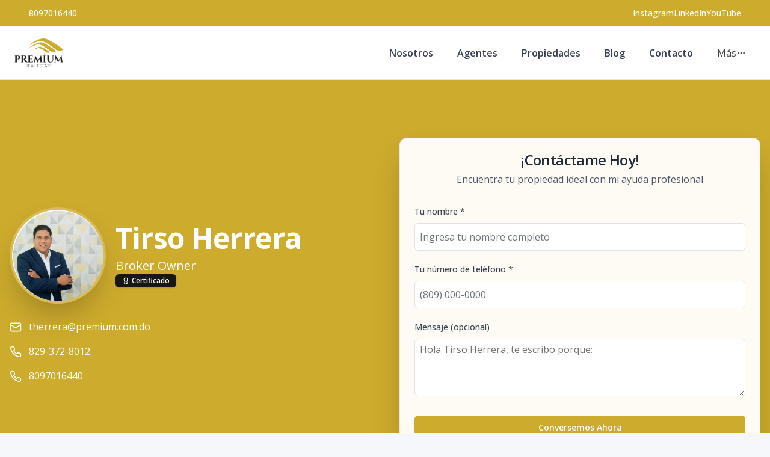

--- FILE ---
content_type: text/html; charset=utf-8
request_url: https://crm.premium.com.do/agente/tirso-herrera
body_size: 3732
content:
<!DOCTYPE html><html lang="es"><head><meta charSet="utf-8" data-next-head=""/><meta name="viewport" content="width=device-width" data-next-head=""/><meta name="theme-color" content="#f5f7fb"/><link rel="robots" href="/robots.txt"/><link rel="stylesheet" href="https://cdnjs.cloudflare.com/ajax/libs/slick-carousel/1.6.0/slick.min.css"/><link rel="stylesheet" href="https://cdnjs.cloudflare.com/ajax/libs/slick-carousel/1.6.0/slick-theme.min.css"/><link rel="stylesheet" href="https://use.fontawesome.com/releases/v5.15.4/css/all.css" crossorigin="anonymous"/><link async="" href="https://unpkg.com/@blueprintjs/core@^3.10.0/lib/css/blueprint.css" rel="stylesheet"/><link rel="stylesheet" href="https://stackpath.bootstrapcdn.com/bootstrap/4.3.1/css/bootstrap.min.css" integrity="sha384-ggOyR0iXCbMQv3Xipma34MD+dH/1fQ784/j6cY/iJTQUOhcWr7x9JvoRxT2MZw1T" crossorigin="anonymous"/><link rel="preconnect" href="https://fonts.googleapis.com"/><link rel="preconnect" href="https://fonts.gstatic.com"/><link href="https://fonts.googleapis.com/css2?family=Inter:wght@400;500;600;700;800&amp;family=Open+Sans:wght@400;500;600;700;800&amp;display=swap" rel="stylesheet"/><link rel="preload" href="/_next/static/css/da29aa1c0878aa0a.css" as="style"/><link rel="stylesheet" href="/_next/static/css/da29aa1c0878aa0a.css" data-n-g=""/><noscript data-n-css=""></noscript><script defer="" nomodule="" src="/_next/static/chunks/polyfills-42372ed130431b0a.js"></script><script defer="" src="/_next/static/chunks/91891-402526a4f678b463.js"></script><script defer="" src="/_next/static/chunks/54587.a38e1c92c68b8ef5.js"></script><script defer="" src="/_next/static/chunks/59688.884d3423d30e5d2d.js"></script><script defer="" src="/_next/static/chunks/62704.7889d98310dd7cc7.js"></script><script defer="" src="/_next/static/chunks/89229.59defc0fc02861fd.js"></script><script defer="" src="/_next/static/chunks/22813.10d81f19b0e1eefa.js"></script><script src="/_next/static/chunks/webpack-94d3ee2e4c7f5c9a.js" defer=""></script><script src="/_next/static/chunks/framework-1c0bb6f0440cae8d.js" defer=""></script><script src="/_next/static/chunks/main-6565dfdcfcb2908d.js" defer=""></script><script src="/_next/static/chunks/pages/_app-ef9b6550b37648a5.js" defer=""></script><script src="/_next/static/chunks/pages/agente/%5Bslug%5D-805c97fa227a8628.js" defer=""></script><script src="/_next/static/X_L9Kz3Uw3vmFTlvXlXRI/_buildManifest.js" defer=""></script><script src="/_next/static/X_L9Kz3Uw3vmFTlvXlXRI/_ssgManifest.js" defer=""></script><style data-styled="" data-styled-version="5.3.11"></style></head><body><div id="__next"><div id="google_translate_element" class="tw-hidden"></div><style>
    #nprogress {
      pointer-events: none;
    }
    #nprogress .bar {
      background: #cdab2d;
      position: fixed;
      z-index: 9999;
      top: 0;
      left: 0;
      width: 100%;
      height: 3px;
    }
    #nprogress .peg {
      display: block;
      position: absolute;
      right: 0px;
      width: 100px;
      height: 100%;
      box-shadow: 0 0 10px #cdab2d, 0 0 5px #cdab2d;
      opacity: 1;
      -webkit-transform: rotate(3deg) translate(0px, -4px);
      -ms-transform: rotate(3deg) translate(0px, -4px);
      transform: rotate(3deg) translate(0px, -4px);
    }
    #nprogress .spinner {
      display: block;
      position: fixed;
      z-index: 1031;
      top: 15px;
      right: 15px;
    }
    #nprogress .spinner-icon {
      width: 18px;
      height: 18px;
      box-sizing: border-box;
      border: solid 2px transparent;
      border-top-color: #cdab2d;
      border-left-color: #cdab2d;
      border-radius: 50%;
      -webkit-animation: nprogresss-spinner 400ms linear infinite;
      animation: nprogress-spinner 400ms linear infinite;
    }
    .nprogress-custom-parent {
      overflow: hidden;
      position: relative;
    }
    .nprogress-custom-parent #nprogress .spinner,
    .nprogress-custom-parent #nprogress .bar {
      position: absolute;
    }
    @-webkit-keyframes nprogress-spinner {
      0% {
        -webkit-transform: rotate(0deg);
      }
      100% {
        -webkit-transform: rotate(360deg);
      }
    }
    @keyframes nprogress-spinner {
      0% {
        transform: rotate(0deg);
      }
      100% {
        transform: rotate(360deg);
      }
    }
  </style><div>Loading...</div></div><script id="__NEXT_DATA__" type="application/json">{"props":{"pageProps":{"agent":{"id":270,"uid":"DSL08FGXBE","slug":"tirso-herrera","avatar":"https://d2p0bx8wfdkjkb.cloudfront.net/static/user-270/Qp2my9S8PZ-Dise%C3%B1o_sin_t%C3%ADtulo_18.jpg","photo":null,"email":"therrera@premium.com.do","first_name":"Tirso","last_name":"Herrera","phone":"829-372-8012","team":26,"position":"Broker Owner","date_joined":"2019-09-22T23:10:52.972611-04:00","priority":0,"bio":"\u003cp\u003e\u003c/p\u003e","facebook_username":"Tirso Herrera","instagram_username":"tirsoherrerapremium","twitter_username":null,"youtubeiframe":"","full_name":"Tirso Herrera","totalProperties":486,"testimonials":[],"division":12,"show_on_website":true},"company":{"name":"Premium Real Estate","country":149,"country_code":"DO","currency":1,"currency_read":"DOP","phone":"8097016440","phone_2":null,"logo":"https://d2p0bx8wfdkjkb.cloudfront.net/static/companies/2019/10/M7EiriYxLS-j8FsMn2Rkp-logo-premium.png","logo_alt":"https://d2p0bx8wfdkjkb.cloudfront.net/static/companies/2019/10/Un9YKxzRRH-premium-white.png","favicon":"https://d2p0bx8wfdkjkb.cloudfront.net/static/companies/2019/10/6k5dRpP4Fe-premium-favicon.png","domain":"crm.premium.com.do","countries":[{"id":149,"name":"República Dominicana"}],"legal_name":null,"is_active":true,"theme":{"id":44,"name":"Custom","code":"ae_custom","uid":"IXVDG4LWJ4","css_route":null,"is_landing_theme":false,"mobile_filter_dynamic":false,"desktop_filter_dynamic":true,"preview":null,"full_preview":null,"company":2},"site_config":{"id":13,"menu":{"id":3,"menu_childrens":[{"id":66614,"anchor_link":"/nosotros","name":"Nosotros","order":1,"is_anchor":false,"is_page":true,"highlight":false,"open_new_tab":false,"menu":3,"parent":null,"page":81},{"id":66615,"anchor_link":"/agentes","name":"Agentes","order":2,"is_anchor":false,"is_page":true,"highlight":false,"open_new_tab":false,"menu":3,"parent":null,"page":85},{"id":66616,"anchor_link":"/propiedades","name":"Propiedades","order":3,"is_anchor":false,"is_page":true,"highlight":false,"open_new_tab":false,"menu":3,"parent":null,"page":100},{"id":66617,"anchor_link":"/blog","name":"Blog","order":4,"is_anchor":false,"is_page":true,"highlight":false,"open_new_tab":false,"menu":3,"parent":null,"page":86},{"id":66618,"anchor_link":"/contacto","name":"Contacto","order":5,"is_anchor":false,"is_page":true,"highlight":false,"open_new_tab":false,"menu":3,"parent":null,"page":82},{"id":66619,"anchor_link":"/home","name":"Premium Real Estate | La Inmobiliaria Exclusiva de República Dominicana","order":6,"is_anchor":true,"is_page":true,"highlight":false,"open_new_tab":false,"menu":3,"parent":null,"page":80}],"name":"Premium Menu","company":11},"agent":null,"advanced_options":[],"uid":"KUCbUVnBSj","name":"premium.com.do","default_lang":"es","default_currency":"DOP","is_principal":true,"is_agent_site":false,"theme_setup":{"hero":{"title":"Nuestra experiencia, es tu mejor inversión","variant":"simple","subtitle":"Déjate asesorar por agentes expertos y dedicados, para hacer de ese sueño, una realidad.","enable_overlay":true,"enable_padding":false,"full_width_hero":true},"tools":{"multi_language":false,"loan_calculator":true},"footer":"simpleTransparent","header":"simple","blog_view":"grid","agents_view":"classic","blog_detail":"residence","enable_topbar":true,"page_settings":{"email":"","phone":"","tiktok":"@premiumrealestaterd","twitter":"","youtube":"https://www.youtube.com/@PremiumRealEstateRD","linkedin":"https://www.linkedin.com/in/samuel-jimenez-87239534b","instagram":"premiumrealestaterd/","pinterest":"","font_family":"\"Open Sans\", sans-serif"},"property_detail":"centered","property_search":"centered","header_transparent":true},"agent_motto":null,"color":null,"color_alt":null,"featured_image":null,"enable_modal":false,"modal_title":null,"modal_file":null,"modal_url":null,"modal_code":null,"og_title":null,"og_description":null,"whatsapp_button":null,"goog_analytics_id":null,"goog_tag_manager":"GTM-TX86PBR","facebook_pixel":null,"tawk_id":null,"custom_head_script":"","hide_agent_contact":false,"show_trexo_properties":false,"googlemaps_key":null,"googlemaps_id":null,"google_site_verification":null,"google_recaptcha_key":null,"google_recaptcha_secret":null,"org_sync_slider":true,"org_show_all_agents":false,"show_currency":true,"show_listing_type":true,"show_categories":true,"show_location":true,"show_rooms":true,"show_bathrooms":true,"show_parkings":true,"show_pricing":true,"show_advanced":false,"enable_home_filter":true,"location_filter":"1","listing_type_filter":"1","pricing_filter":"2","rooms_filter":"1","bathrooms_filter":"1","parking_filter":"1","timestamp":"2021-03-22T07:45:31.811499-04:00","updated":"2025-08-20T18:34:57.929618-04:00","company":11,"provinces":[]},"address":"Av Sarasota #25, Santo Domingo","facebook":"premiumrealestaterd","instagram":"premiumrealestaterd","youtube":"https://www.youtube.com/@PremiumRealEstateRD","linked_in":null,"twitter":null,"email":"contacto@premium.com.do","color":"#cdab2d","color_alt":"#585556","small_desc":"Somos una empresa inmobiliaria certificada por la Asociación de Agentes y  Empresas Inmobiliarias (AEI), donde le ofrecemos un servicio ético y confiable para su inversión o venta de inmuebles.","lang":"es","user":null,"token":null}},"settings":{"name":"Premium Real Estate","country":149,"country_code":"DO","currency":1,"currency_read":"DOP","phone":"8097016440","phone_2":null,"logo":"https://d2p0bx8wfdkjkb.cloudfront.net/static/companies/2019/10/M7EiriYxLS-j8FsMn2Rkp-logo-premium.png","logo_alt":"https://d2p0bx8wfdkjkb.cloudfront.net/static/companies/2019/10/Un9YKxzRRH-premium-white.png","favicon":"https://d2p0bx8wfdkjkb.cloudfront.net/static/companies/2019/10/6k5dRpP4Fe-premium-favicon.png","domain":"crm.premium.com.do","countries":[{"id":149,"name":"República Dominicana"}],"legal_name":null,"is_active":true,"theme":{"id":44,"name":"Custom","code":"ae_custom","uid":"IXVDG4LWJ4","css_route":null,"is_landing_theme":false,"mobile_filter_dynamic":false,"desktop_filter_dynamic":true,"preview":null,"full_preview":null,"company":2},"site_config":{"id":13,"menu":{"id":3,"menu_childrens":[{"id":66614,"anchor_link":"/nosotros","name":"Nosotros","order":1,"is_anchor":false,"is_page":true,"highlight":false,"open_new_tab":false,"menu":3,"parent":null,"page":81},{"id":66615,"anchor_link":"/agentes","name":"Agentes","order":2,"is_anchor":false,"is_page":true,"highlight":false,"open_new_tab":false,"menu":3,"parent":null,"page":85},{"id":66616,"anchor_link":"/propiedades","name":"Propiedades","order":3,"is_anchor":false,"is_page":true,"highlight":false,"open_new_tab":false,"menu":3,"parent":null,"page":100},{"id":66617,"anchor_link":"/blog","name":"Blog","order":4,"is_anchor":false,"is_page":true,"highlight":false,"open_new_tab":false,"menu":3,"parent":null,"page":86},{"id":66618,"anchor_link":"/contacto","name":"Contacto","order":5,"is_anchor":false,"is_page":true,"highlight":false,"open_new_tab":false,"menu":3,"parent":null,"page":82},{"id":66619,"anchor_link":"/home","name":"Premium Real Estate | La Inmobiliaria Exclusiva de República Dominicana","order":6,"is_anchor":true,"is_page":true,"highlight":false,"open_new_tab":false,"menu":3,"parent":null,"page":80}],"name":"Premium Menu","company":11},"agent":null,"advanced_options":[],"uid":"KUCbUVnBSj","name":"premium.com.do","default_lang":"es","default_currency":"DOP","is_principal":true,"is_agent_site":false,"theme_setup":{"hero":{"title":"Nuestra experiencia, es tu mejor inversión","variant":"simple","subtitle":"Déjate asesorar por agentes expertos y dedicados, para hacer de ese sueño, una realidad.","enable_overlay":true,"enable_padding":false,"full_width_hero":true},"tools":{"multi_language":false,"loan_calculator":true},"footer":"simpleTransparent","header":"simple","blog_view":"grid","agents_view":"classic","blog_detail":"residence","enable_topbar":true,"page_settings":{"email":"","phone":"","tiktok":"@premiumrealestaterd","twitter":"","youtube":"https://www.youtube.com/@PremiumRealEstateRD","linkedin":"https://www.linkedin.com/in/samuel-jimenez-87239534b","instagram":"premiumrealestaterd/","pinterest":"","font_family":"\"Open Sans\", sans-serif"},"property_detail":"centered","property_search":"centered","header_transparent":true},"agent_motto":null,"color":null,"color_alt":null,"featured_image":null,"enable_modal":false,"modal_title":null,"modal_file":null,"modal_url":null,"modal_code":null,"og_title":null,"og_description":null,"whatsapp_button":null,"goog_analytics_id":null,"goog_tag_manager":"GTM-TX86PBR","facebook_pixel":null,"tawk_id":null,"custom_head_script":"","hide_agent_contact":false,"show_trexo_properties":false,"googlemaps_key":null,"googlemaps_id":null,"google_site_verification":null,"google_recaptcha_key":null,"google_recaptcha_secret":null,"org_sync_slider":true,"org_show_all_agents":false,"show_currency":true,"show_listing_type":true,"show_categories":true,"show_location":true,"show_rooms":true,"show_bathrooms":true,"show_parkings":true,"show_pricing":true,"show_advanced":false,"enable_home_filter":true,"location_filter":"1","listing_type_filter":"1","pricing_filter":"2","rooms_filter":"1","bathrooms_filter":"1","parking_filter":"1","timestamp":"2021-03-22T07:45:31.811499-04:00","updated":"2025-08-20T18:34:57.929618-04:00","company":11,"provinces":[]},"address":"Av Sarasota #25, Santo Domingo","facebook":"premiumrealestaterd","instagram":"premiumrealestaterd","youtube":"https://www.youtube.com/@PremiumRealEstateRD","linked_in":null,"twitter":null,"email":"contacto@premium.com.do","color":"#cdab2d","color_alt":"#585556","small_desc":"Somos una empresa inmobiliaria certificada por la Asociación de Agentes y  Empresas Inmobiliarias (AEI), donde le ofrecemos un servicio ético y confiable para su inversión o venta de inmuebles.","lang":"es","user":null,"token":null},"errorCode":null},"page":"/agente/[slug]","query":{"slug":"tirso-herrera"},"buildId":"X_L9Kz3Uw3vmFTlvXlXRI","isFallback":false,"isExperimentalCompile":false,"dynamicIds":[22813],"gip":true,"appGip":true,"locale":"es","locales":["es","en","fr"],"defaultLocale":"es","scriptLoader":[]}</script></body></html>

--- FILE ---
content_type: text/css; charset=UTF-8
request_url: https://crm.premium.com.do/_next/static/css/da29aa1c0878aa0a.css
body_size: 22138
content:
*,:after,:before{--tw-border-spacing-x:0;--tw-border-spacing-y:0;--tw-translate-x:0;--tw-translate-y:0;--tw-rotate:0;--tw-skew-x:0;--tw-skew-y:0;--tw-scale-x:1;--tw-scale-y:1;--tw-pan-x: ;--tw-pan-y: ;--tw-pinch-zoom: ;--tw-scroll-snap-strictness:proximity;--tw-gradient-from-position: ;--tw-gradient-via-position: ;--tw-gradient-to-position: ;--tw-ordinal: ;--tw-slashed-zero: ;--tw-numeric-figure: ;--tw-numeric-spacing: ;--tw-numeric-fraction: ;--tw-ring-inset: ;--tw-ring-offset-width:0px;--tw-ring-offset-color:#fff;--tw-ring-color:rgb(59 130 246/0.5);--tw-ring-offset-shadow:0 0 #0000;--tw-ring-shadow:0 0 #0000;--tw-shadow:0 0 #0000;--tw-shadow-colored:0 0 #0000;--tw-blur: ;--tw-brightness: ;--tw-contrast: ;--tw-grayscale: ;--tw-hue-rotate: ;--tw-invert: ;--tw-saturate: ;--tw-sepia: ;--tw-drop-shadow: ;--tw-backdrop-blur: ;--tw-backdrop-brightness: ;--tw-backdrop-contrast: ;--tw-backdrop-grayscale: ;--tw-backdrop-hue-rotate: ;--tw-backdrop-invert: ;--tw-backdrop-opacity: ;--tw-backdrop-saturate: ;--tw-backdrop-sepia: ;--tw-contain-size: ;--tw-contain-layout: ;--tw-contain-paint: ;--tw-contain-style: }::backdrop{--tw-border-spacing-x:0;--tw-border-spacing-y:0;--tw-translate-x:0;--tw-translate-y:0;--tw-rotate:0;--tw-skew-x:0;--tw-skew-y:0;--tw-scale-x:1;--tw-scale-y:1;--tw-pan-x: ;--tw-pan-y: ;--tw-pinch-zoom: ;--tw-scroll-snap-strictness:proximity;--tw-gradient-from-position: ;--tw-gradient-via-position: ;--tw-gradient-to-position: ;--tw-ordinal: ;--tw-slashed-zero: ;--tw-numeric-figure: ;--tw-numeric-spacing: ;--tw-numeric-fraction: ;--tw-ring-inset: ;--tw-ring-offset-width:0px;--tw-ring-offset-color:#fff;--tw-ring-color:rgb(59 130 246/0.5);--tw-ring-offset-shadow:0 0 #0000;--tw-ring-shadow:0 0 #0000;--tw-shadow:0 0 #0000;--tw-shadow-colored:0 0 #0000;--tw-blur: ;--tw-brightness: ;--tw-contrast: ;--tw-grayscale: ;--tw-hue-rotate: ;--tw-invert: ;--tw-saturate: ;--tw-sepia: ;--tw-drop-shadow: ;--tw-backdrop-blur: ;--tw-backdrop-brightness: ;--tw-backdrop-contrast: ;--tw-backdrop-grayscale: ;--tw-backdrop-hue-rotate: ;--tw-backdrop-invert: ;--tw-backdrop-opacity: ;--tw-backdrop-saturate: ;--tw-backdrop-sepia: ;--tw-contain-size: ;--tw-contain-layout: ;--tw-contain-paint: ;--tw-contain-style: }:root{--background:0 0% 100%;--foreground:0 0% 3.9%;--muted:0 0% 96.1%;--muted-foreground:0 0% 45.1%;--popover:0 0% 100%;--popover-foreground:0 0% 3.9%;--border:0 0% 89.8%;--input:0 0% 89.8%;--card:0 0% 100%;--card-foreground:0 0% 3.9%;--primary:0 0% 9%;--primary-foreground:0 0% 98%;--secondary:0 0% 96.1%;--secondary-foreground:0 0% 9%;--accent:0 0% 96.1%;--accent-foreground:0 0% 9%;--destructive:0 84.2% 60.2%;--destructive-foreground:0 0% 98%;--ring:0 0% 3.9%;--radius:0.5rem;--chart-1:12 76% 61%;--chart-2:173 58% 39%;--chart-3:197 37% 24%;--chart-4:43 74% 66%;--chart-5:27 87% 67%;--sidebar-background:0 0% 98%;--sidebar-foreground:240 5.3% 26.1%;--sidebar-primary:240 5.9% 10%;--sidebar-primary-foreground:0 0% 98%;--sidebar-accent:240 4.8% 95.9%;--sidebar-accent-foreground:240 5.9% 10%;--sidebar-border:220 13% 91%;--sidebar-ring:217.2 91.2% 59.8%}.dark{--background:0 0% 3.9%;--foreground:0 0% 98%;--muted:0 0% 14.9%;--muted-foreground:0 0% 63.9%;--accent:0 0% 14.9%;--accent-foreground:0 0% 98%;--popover:0 0% 3.9%;--popover-foreground:0 0% 98%;--border:0 0% 14.9%;--input:0 0% 14.9%;--card:0 0% 3.9%;--card-foreground:0 0% 98%;--primary:0 0% 98%;--primary-foreground:0 0% 9%;--secondary:0 0% 14.9%;--secondary-foreground:0 0% 98%;--destructive:0 62.8% 30.6%;--destructive-foreground:0 0% 98%;--ring:0 0% 83.1%;--radius:0.5rem;--chart-1:220 70% 50%;--chart-2:160 60% 45%;--chart-3:30 80% 55%;--chart-4:280 65% 60%;--chart-5:340 75% 55%;--sidebar-background:240 5.9% 10%;--sidebar-foreground:240 4.8% 95.9%;--sidebar-primary:224.3 76.3% 48%;--sidebar-primary-foreground:0 0% 100%;--sidebar-accent:240 3.7% 15.9%;--sidebar-accent-foreground:240 4.8% 95.9%;--sidebar-border:240 3.7% 15.9%;--sidebar-ring:217.2 91.2% 59.8%}.tw-border-0{border:0}*{border-color:hsl(var(--border))}.PhoneInput{display:flex;height:2.5rem;width:100%;border-radius:calc(var(--radius) - 2px);border-width:1px;border-color:hsl(var(--input));background-color:hsl(var(--background));padding:.5rem .75rem;font-size:.875rem;line-height:1.25rem;color:var(--primary-text-color);--tw-ring-offset-color:hsl(var(--background))}.PhoneInput::file-selector-button{border:0;border-width:0;background-color:transparent;font-size:.875rem;line-height:1.25rem;font-weight:500}.PhoneInput::-moz-placeholder{color:hsl(var(--muted-foreground))}.PhoneInput::placeholder{color:hsl(var(--muted-foreground))}.PhoneInput:focus-visible{outline:2px solid transparent;outline-offset:2px;--tw-ring-offset-shadow:var(--tw-ring-inset) 0 0 0 var(--tw-ring-offset-width) var(--tw-ring-offset-color);--tw-ring-shadow:var(--tw-ring-inset) 0 0 0 calc(0px + var(--tw-ring-offset-width)) var(--tw-ring-color);box-shadow:var(--tw-ring-offset-shadow),var(--tw-ring-shadow),var(--tw-shadow,0 0 #0000);--tw-ring-color:hsl(var(--ring));--tw-ring-offset-width:0px}.PhoneInput:disabled{cursor:not-allowed;opacity:.5}.tw-container{width:100%;margin-right:auto;margin-left:auto;padding-right:2rem;padding-left:2rem}@media (min-width:1400px){.tw-container{max-width:1400px}}.tw-sr-only{position:absolute!important;width:1px!important;height:1px!important;padding:0!important;margin:-1px!important;overflow:hidden!important;clip:rect(0,0,0,0)!important;white-space:nowrap!important;border-width:0!important}.tw-pointer-events-none{pointer-events:none!important}.tw-fixed{position:fixed!important}.tw-absolute{position:absolute!important}.tw-relative{position:relative!important}.tw-sticky{position:sticky!important}.tw-inset-0{inset:0!important}.tw-inset-x-0{left:0!important;right:0!important}.tw-inset-y-0{top:0!important;bottom:0!important}.-tw-bottom-5{bottom:-1.25rem!important}.tw--bottom-12{bottom:-3rem!important}.tw--left-12{left:-3rem!important}.tw--right-1{right:-.25rem!important}.tw--right-12{right:-3rem!important}.tw--top-1{top:-.25rem!important}.tw--top-12{top:-3rem!important}.tw-bottom-0{bottom:0!important}.tw-bottom-3{bottom:.75rem!important}.tw-bottom-4{bottom:1rem!important}.tw-left-0{left:0!important}.tw-left-1\/2{left:50%!important}.tw-left-2{left:.5rem!important}.tw-left-3{left:.75rem!important}.tw-left-4{left:1rem!important}.tw-right-0{right:0!important}.tw-right-2{right:.5rem!important}.tw-right-3{right:.75rem!important}.tw-right-4{right:1rem!important}.tw-top-0{top:0!important}.tw-top-1\/2{top:50%!important}.tw-top-3{top:.75rem!important}.tw-top-4{top:1rem!important}.tw-top-6{top:1.5rem!important}.tw-top-\[18px\]{top:18px!important}.tw-top-full{top:100%!important}.\!tw-z-\[9999\]{z-index:9999!important}.tw-z-10{z-index:10!important}.tw-z-20{z-index:20!important}.tw-z-30{z-index:30!important}.tw-z-50{z-index:50!important}.tw-z-\[100\]{z-index:100!important}.tw-z-\[1\]{z-index:1!important}.tw-z-\[2000\]{z-index:2000!important}.tw-order-1{order:1!important}.tw-order-2{order:2!important}.tw-col-span-1{grid-column:span 1/span 1!important}.\!tw-m-0,.tw-m-0{margin:0!important}.tw-m-1{margin:.25rem!important}.tw--mx-1{margin-left:-.25rem!important;margin-right:-.25rem!important}.tw-mx-1{margin-left:.25rem!important;margin-right:.25rem!important}.tw-mx-auto{margin-left:auto!important;margin-right:auto!important}.tw-my-1{margin-top:.25rem!important;margin-bottom:.25rem!important}.tw-my-2{margin-top:.5rem!important;margin-bottom:.5rem!important}.\!tw-mb-0{margin-bottom:0!important}.\!tw-ml-0{margin-left:0!important}.-tw-ml-1{margin-left:-.25rem!important}.-tw-mt-5{margin-top:-1.25rem!important}.tw--mb-6{margin-bottom:-1.5rem!important}.tw--ml-2{margin-left:-.5rem!important}.tw--mt-4{margin-top:-1rem!important}.tw-mb-0{margin-bottom:0!important}.tw-mb-1{margin-bottom:.25rem!important}.tw-mb-10{margin-bottom:2.5rem!important}.tw-mb-12{margin-bottom:3rem!important}.tw-mb-2{margin-bottom:.5rem!important}.tw-mb-3{margin-bottom:.75rem!important}.tw-mb-4{margin-bottom:1rem!important}.tw-mb-5{margin-bottom:1.25rem!important}.tw-mb-6{margin-bottom:1.5rem!important}.tw-mb-8{margin-bottom:2rem!important}.tw-ml-0{margin-left:0!important}.tw-ml-1{margin-left:.25rem!important}.tw-ml-2{margin-left:.5rem!important}.tw-ml-3{margin-left:.75rem!important}.tw-ml-4{margin-left:1rem!important}.tw-ml-auto{margin-left:auto!important}.tw-mr-1{margin-right:.25rem!important}.tw-mr-2{margin-right:.5rem!important}.tw-mr-4{margin-right:1rem!important}.tw-mr-8{margin-right:2rem!important}.tw-mt-0\.5{margin-top:.125rem!important}.tw-mt-1{margin-top:.25rem!important}.tw-mt-10{margin-top:2.5rem!important}.tw-mt-12{margin-top:3rem!important}.tw-mt-16{margin-top:4rem!important}.tw-mt-2{margin-top:.5rem!important}.tw-mt-24{margin-top:6rem!important}.tw-mt-3{margin-top:.75rem!important}.tw-mt-4{margin-top:1rem!important}.tw-mt-6{margin-top:1.5rem!important}.tw-mt-8{margin-top:2rem!important}.tw-mt-auto{margin-top:auto!important}.tw-line-clamp-2{-webkit-line-clamp:2!important}.tw-line-clamp-2,.tw-line-clamp-3{overflow:hidden!important;display:-webkit-box!important;-webkit-box-orient:vertical!important}.tw-line-clamp-3{-webkit-line-clamp:3!important}.tw-block{display:block!important}.tw-inline-block{display:inline-block!important}.tw-inline{display:inline!important}.tw-flex{display:flex!important}.tw-inline-flex{display:inline-flex!important}.tw-table-cell{display:table-cell!important}.tw-grid{display:grid!important}.tw-hidden{display:none!important}.tw-aspect-square{aspect-ratio:1/1!important}.tw-aspect-video{aspect-ratio:16/9!important}.tw-h-1{height:.25rem!important}.tw-h-1\.5{height:.375rem!important}.tw-h-10{height:2.5rem!important}.tw-h-11{height:2.75rem!important}.tw-h-12{height:3rem!important}.tw-h-14{height:3.5rem!important}.tw-h-16{height:4rem!important}.tw-h-2{height:.5rem!important}.tw-h-20{height:5rem!important}.tw-h-24{height:6rem!important}.tw-h-3{height:.75rem!important}.tw-h-3\.5{height:.875rem!important}.tw-h-32{height:8rem!important}.tw-h-4{height:1rem!important}.tw-h-40{height:10rem!important}.tw-h-48{height:12rem!important}.tw-h-5{height:1.25rem!important}.tw-h-6{height:1.5rem!important}.tw-h-7{height:1.75rem!important}.tw-h-8{height:2rem!important}.tw-h-9{height:2.25rem!important}.tw-h-\[180px\]{height:180px!important}.tw-h-\[1px\]{height:1px!important}.tw-h-\[25px\]{height:25px!important}.tw-h-\[2px\]{height:2px!important}.tw-h-\[320px\]{height:320px!important}.tw-h-\[35px\]{height:35px!important}.tw-h-\[360px\]{height:360px!important}.tw-h-\[46px\]{height:46px!important}.tw-h-\[50px\]{height:50px!important}.tw-h-\[60px\]{height:60px!important}.tw-h-\[95px\]{height:95px!important}.tw-h-\[var\(--radix-select-trigger-height\)\]{height:var(--radix-select-trigger-height)!important}.tw-h-auto{height:auto!important}.tw-h-full{height:100%!important}.tw-h-px{height:1px!important}.tw-max-h-16{max-height:4rem!important}.tw-max-h-\[--radix-select-content-available-height\]{max-height:var(--radix-select-content-available-height)!important}.tw-max-h-\[200px\]{max-height:200px!important}.tw-max-h-\[300px\]{max-height:300px!important}.tw-max-h-\[320px\]{max-height:320px!important}.tw-max-h-\[540px\]{max-height:540px!important}.tw-max-h-\[700px\]{max-height:700px!important}.tw-max-h-\[85vh\]{max-height:85vh!important}.tw-max-h-\[90vh\]{max-height:90vh!important}.tw-max-h-\[calc\(100vh-250px\)\]{max-height:calc(100vh - 250px)!important}.tw-max-h-\[calc\(85vh-8rem\)\]{max-height:calc(85vh - 8rem)!important}.tw-max-h-\[var\(--radix-dropdown-menu-content-available-height\)\]{max-height:var(--radix-dropdown-menu-content-available-height)!important}.tw-max-h-full{max-height:100%!important}.tw-min-h-0{min-height:0!important}.tw-min-h-4{min-height:1rem!important}.tw-min-h-5{min-height:1.25rem!important}.tw-min-h-\[100px\]{min-height:100px!important}.tw-min-h-\[380px\]{min-height:380px!important}.tw-min-h-\[400px\]{min-height:400px!important}.tw-min-h-\[500px\]{min-height:500px!important}.tw-min-h-\[50vh\]{min-height:50vh!important}.tw-min-h-\[600px\]{min-height:600px!important}.tw-min-h-\[60px\]{min-height:60px!important}.tw-min-h-\[60vh\]{min-height:60vh!important}.tw-min-h-\[800px\]{min-height:800px!important}.tw-min-h-\[80px\]{min-height:80px!important}.tw-min-h-screen{min-height:100vh!important}.\!tw-w-full{width:100%!important}.tw-w-10{width:2.5rem!important}.tw-w-12{width:3rem!important}.tw-w-14{width:3.5rem!important}.tw-w-16{width:4rem!important}.tw-w-2{width:.5rem!important}.tw-w-20{width:5rem!important}.tw-w-24{width:6rem!important}.tw-w-3{width:.75rem!important}.tw-w-3\.5{width:.875rem!important}.tw-w-3\/4{width:75%!important}.tw-w-32{width:8rem!important}.tw-w-4{width:1rem!important}.tw-w-4\/5{width:80%!important}.tw-w-40{width:10rem!important}.tw-w-48{width:12rem!important}.tw-w-5{width:1.25rem!important}.tw-w-52{width:13rem!important}.tw-w-6{width:1.5rem!important}.tw-w-8{width:2rem!important}.tw-w-9{width:2.25rem!important}.tw-w-96{width:24rem!important}.tw-w-\[100px\]{width:100px!important}.tw-w-\[120px\]{width:120px!important}.tw-w-\[1px\]{width:1px!important}.tw-w-\[250px\]{width:250px!important}.tw-w-\[25px\]{width:25px!important}.tw-w-\[300px\]{width:300px!important}.tw-w-\[35px\]{width:35px!important}.tw-w-\[380px\]{width:380px!important}.tw-w-\[90\%\]{width:90%!important}.tw-w-\[92\%\]{width:92%!important}.tw-w-auto{width:auto!important}.tw-w-full{width:100%!important}.tw-min-w-0{min-width:0!important}.tw-min-w-4{min-width:1rem!important}.tw-min-w-5{min-width:1.25rem!important}.tw-min-w-56{min-width:14rem!important}.tw-min-w-\[100px\]{min-width:100px!important}.tw-min-w-\[130px\]{min-width:130px!important}.tw-min-w-\[150px\]{min-width:150px!important}.tw-min-w-\[200px\]{min-width:200px!important}.tw-min-w-\[250px\]{min-width:250px!important}.tw-min-w-\[2rem\]{min-width:2rem!important}.tw-min-w-\[40px\]{min-width:40px!important}.tw-min-w-\[80px\]{min-width:80px!important}.tw-min-w-\[8rem\]{min-width:8rem!important}.tw-min-w-\[var\(--radix-select-trigger-width\)\]{min-width:var(--radix-select-trigger-width)!important}.tw-min-w-full{min-width:100%!important}.tw-min-w-min{min-width:-moz-min-content!important;min-width:min-content!important}.tw-max-w-2xl{max-width:42rem!important}.tw-max-w-3xl{max-width:48rem!important}.tw-max-w-4xl{max-width:56rem!important}.tw-max-w-56{max-width:14rem!important}.tw-max-w-5xl{max-width:64rem!important}.tw-max-w-6xl{max-width:72rem!important}.tw-max-w-7xl{max-width:80rem!important}.tw-max-w-\[100px\]{max-width:100px!important}.tw-max-w-\[1500px\]{max-width:1500px!important}.tw-max-w-\[150px\]{max-width:150px!important}.tw-max-w-\[200px\]{max-width:200px!important}.tw-max-w-\[280px\]{max-width:280px!important}.tw-max-w-\[430px\]{max-width:430px!important}.tw-max-w-\[500px\]{max-width:500px!important}.tw-max-w-\[60\%\]{max-width:60%!important}.tw-max-w-\[600px\]{max-width:600px!important}.tw-max-w-full{max-width:100%!important}.tw-max-w-lg{max-width:32rem!important}.tw-max-w-max{max-width:-moz-max-content!important;max-width:max-content!important}.tw-max-w-md{max-width:28rem!important}.tw-max-w-none{max-width:none!important}.tw-max-w-xs{max-width:20rem!important}.tw-flex-1{flex:1 1 0%!important}.tw-flex-none{flex:none!important}.tw-flex-shrink-0,.tw-shrink-0{flex-shrink:0!important}.tw-flex-grow,.tw-grow{flex-grow:1!important}.tw-grow-0{flex-grow:0!important}.tw-basis-full{flex-basis:100%!important}.tw-caption-bottom{caption-side:bottom!important}.tw-border-collapse{border-collapse:collapse!important}.tw-border-separate{border-collapse:separate!important}.tw-border-spacing-0{--tw-border-spacing-x:0px!important;--tw-border-spacing-y:0px!important;border-spacing:var(--tw-border-spacing-x) var(--tw-border-spacing-y)!important}.tw-origin-\[--radix-dropdown-menu-content-transform-origin\]{transform-origin:var(--radix-dropdown-menu-content-transform-origin)!important}.tw-origin-\[--radix-popover-content-transform-origin\]{transform-origin:var(--radix-popover-content-transform-origin)!important}.tw-origin-\[--radix-select-content-transform-origin\]{transform-origin:var(--radix-select-content-transform-origin)!important}.-tw-translate-x-1\/2{--tw-translate-x:-50%!important}.-tw-translate-x-1\/2,.-tw-translate-y-1\/2{transform:translate(var(--tw-translate-x),var(--tw-translate-y)) rotate(var(--tw-rotate)) skewX(var(--tw-skew-x)) skewY(var(--tw-skew-y)) scaleX(var(--tw-scale-x)) scaleY(var(--tw-scale-y))!important}.-tw-translate-y-1\/2{--tw-translate-y:-50%!important}.-tw-translate-y-full{--tw-translate-y:-100%!important}.-tw-translate-y-full,.tw--translate-x-1\/2{transform:translate(var(--tw-translate-x),var(--tw-translate-y)) rotate(var(--tw-rotate)) skewX(var(--tw-skew-x)) skewY(var(--tw-skew-y)) scaleX(var(--tw-scale-x)) scaleY(var(--tw-scale-y))!important}.tw--translate-x-1\/2{--tw-translate-x:-50%!important}.tw--translate-y-1\/2{--tw-translate-y:-50%!important}.tw--translate-y-1\/2,.tw-translate-y-0{transform:translate(var(--tw-translate-x),var(--tw-translate-y)) rotate(var(--tw-rotate)) skewX(var(--tw-skew-x)) skewY(var(--tw-skew-y)) scaleX(var(--tw-scale-x)) scaleY(var(--tw-scale-y))!important}.tw-translate-y-0{--tw-translate-y:0px!important}.tw-translate-y-1\/2{--tw-translate-y:50%!important}.tw-rotate-180,.tw-translate-y-1\/2{transform:translate(var(--tw-translate-x),var(--tw-translate-y)) rotate(var(--tw-rotate)) skewX(var(--tw-skew-x)) skewY(var(--tw-skew-y)) scaleX(var(--tw-scale-x)) scaleY(var(--tw-scale-y))!important}.tw-rotate-180{--tw-rotate:180deg!important}.tw-rotate-90{--tw-rotate:90deg!important}.tw-rotate-90,.tw-transform{transform:translate(var(--tw-translate-x),var(--tw-translate-y)) rotate(var(--tw-rotate)) skewX(var(--tw-skew-x)) skewY(var(--tw-skew-y)) scaleX(var(--tw-scale-x)) scaleY(var(--tw-scale-y))!important}@keyframes tw-pulse{50%{opacity:.5}}.tw-animate-pulse{animation:tw-pulse 2s cubic-bezier(.4,0,.6,1) infinite!important}@keyframes tw-spin{to{transform:rotate(1turn)}}.tw-animate-spin{animation:tw-spin 1s linear infinite!important}.tw-cursor-crosshair{cursor:crosshair!important}.tw-cursor-default{cursor:default!important}.tw-cursor-not-allowed{cursor:not-allowed!important}.tw-cursor-pointer{cursor:pointer!important}.tw-touch-none{touch-action:none!important}.tw-select-none{-webkit-user-select:none!important;-moz-user-select:none!important;user-select:none!important}.tw-resize-none{resize:none!important}.tw-list-none{list-style-type:none!important}.tw-appearance-none{-webkit-appearance:none!important;-moz-appearance:none!important;appearance:none!important}.tw-grid-cols-1{grid-template-columns:repeat(1,minmax(0,1fr))!important}.tw-grid-cols-2{grid-template-columns:repeat(2,minmax(0,1fr))!important}.tw-grid-cols-3{grid-template-columns:repeat(3,minmax(0,1fr))!important}.tw-grid-cols-7{grid-template-columns:repeat(7,minmax(0,1fr))!important}.tw-flex-row{flex-direction:row!important}.tw-flex-row-reverse{flex-direction:row-reverse!important}.tw-flex-col{flex-direction:column!important}.tw-flex-col-reverse{flex-direction:column-reverse!important}.tw-flex-wrap{flex-wrap:wrap!important}.tw-place-items-center{place-items:center!important}.tw-items-start{align-items:flex-start!important}.tw-items-end{align-items:flex-end!important}.tw-items-center{align-items:center!important}.tw-items-baseline{align-items:baseline!important}.tw-justify-start{justify-content:flex-start!important}.tw-justify-end{justify-content:flex-end!important}.tw-justify-center{justify-content:center!important}.tw-justify-between{justify-content:space-between!important}.tw-gap-0{gap:0!important}.tw-gap-0\.5{gap:.125rem!important}.tw-gap-1{gap:.25rem!important}.tw-gap-1\.5{gap:.375rem!important}.tw-gap-12{gap:3rem!important}.tw-gap-2{gap:.5rem!important}.tw-gap-20{gap:5rem!important}.tw-gap-3{gap:.75rem!important}.tw-gap-4{gap:1rem!important}.tw-gap-5{gap:1.25rem!important}.tw-gap-6{gap:1.5rem!important}.tw-gap-8{gap:2rem!important}.tw-gap-x-10{-moz-column-gap:2.5rem!important;column-gap:2.5rem!important}.tw-gap-x-12{-moz-column-gap:3rem!important;column-gap:3rem!important}.tw-gap-y-16{row-gap:4rem!important}.tw-gap-y-3{row-gap:.75rem!important}.tw-gap-y-4{row-gap:1rem!important}.tw-space-x-2>:not([hidden])~:not([hidden]){--tw-space-x-reverse:0!important;margin-right:calc(.5rem * var(--tw-space-x-reverse))!important;margin-left:calc(.5rem * calc(1 - var(--tw-space-x-reverse)))!important}.tw-space-x-3>:not([hidden])~:not([hidden]){--tw-space-x-reverse:0!important;margin-right:calc(.75rem * var(--tw-space-x-reverse))!important;margin-left:calc(.75rem * calc(1 - var(--tw-space-x-reverse)))!important}.tw-space-x-4>:not([hidden])~:not([hidden]){--tw-space-x-reverse:0!important;margin-right:calc(1rem * var(--tw-space-x-reverse))!important;margin-left:calc(1rem * calc(1 - var(--tw-space-x-reverse)))!important}.tw-space-x-6>:not([hidden])~:not([hidden]){--tw-space-x-reverse:0!important;margin-right:calc(1.5rem * var(--tw-space-x-reverse))!important;margin-left:calc(1.5rem * calc(1 - var(--tw-space-x-reverse)))!important}.tw-space-y-1>:not([hidden])~:not([hidden]){--tw-space-y-reverse:0!important;margin-top:calc(.25rem * calc(1 - var(--tw-space-y-reverse)))!important;margin-bottom:calc(.25rem * var(--tw-space-y-reverse))!important}.tw-space-y-1\.5>:not([hidden])~:not([hidden]){--tw-space-y-reverse:0!important;margin-top:calc(.375rem * calc(1 - var(--tw-space-y-reverse)))!important;margin-bottom:calc(.375rem * var(--tw-space-y-reverse))!important}.tw-space-y-2>:not([hidden])~:not([hidden]){--tw-space-y-reverse:0!important;margin-top:calc(.5rem * calc(1 - var(--tw-space-y-reverse)))!important;margin-bottom:calc(.5rem * var(--tw-space-y-reverse))!important}.tw-space-y-3>:not([hidden])~:not([hidden]){--tw-space-y-reverse:0!important;margin-top:calc(.75rem * calc(1 - var(--tw-space-y-reverse)))!important;margin-bottom:calc(.75rem * var(--tw-space-y-reverse))!important}.tw-space-y-4>:not([hidden])~:not([hidden]){--tw-space-y-reverse:0!important;margin-top:calc(1rem * calc(1 - var(--tw-space-y-reverse)))!important;margin-bottom:calc(1rem * var(--tw-space-y-reverse))!important}.tw-space-y-6>:not([hidden])~:not([hidden]){--tw-space-y-reverse:0!important;margin-top:calc(1.5rem * calc(1 - var(--tw-space-y-reverse)))!important;margin-bottom:calc(1.5rem * var(--tw-space-y-reverse))!important}.tw-self-start{align-self:flex-start!important}.tw-self-center{align-self:center!important}.tw-overflow-auto{overflow:auto!important}.tw-overflow-hidden{overflow:hidden!important}.tw-overflow-x-auto{overflow-x:auto!important}.tw-overflow-y-auto{overflow-y:auto!important}.tw-overflow-x-hidden{overflow-x:hidden!important}.tw-truncate{overflow:hidden!important;white-space:nowrap!important}.tw-text-ellipsis,.tw-truncate{text-overflow:ellipsis!important}.tw-whitespace-normal{white-space:normal!important}.tw-whitespace-nowrap{white-space:nowrap!important}.tw-text-pretty{text-wrap:pretty!important}.tw-break-words{overflow-wrap:break-word!important}.tw-break-all{word-break:break-all!important}.\!tw-rounded-3xl{border-radius:1.5rem!important}.tw-rounded{border-radius:.25rem!important}.tw-rounded-2xl{border-radius:1rem!important}.tw-rounded-3xl{border-radius:1.5rem!important}.tw-rounded-\[10px\]{border-radius:10px!important}.tw-rounded-\[13px\]{border-radius:13px!important}.tw-rounded-\[15px\]{border-radius:15px!important}.tw-rounded-\[18px\]{border-radius:18px!important}.tw-rounded-\[20px\]{border-radius:20px!important}.tw-rounded-\[25px\]{border-radius:25px!important}.tw-rounded-\[40px\]{border-radius:40px!important}.tw-rounded-\[50px\]{border-radius:50px!important}.tw-rounded-\[5px\]{border-radius:5px!important}.tw-rounded-\[60px\]{border-radius:60px!important}.tw-rounded-\[6px\]{border-radius:6px!important}.tw-rounded-\[7px\]{border-radius:7px!important}.tw-rounded-\[inherit\]{border-radius:inherit!important}.tw-rounded-full{border-radius:9999px!important}.tw-rounded-lg{border-radius:var(--radius)!important}.tw-rounded-md{border-radius:calc(var(--radius) - 2px)!important}.tw-rounded-none{border-radius:0!important}.tw-rounded-sm{border-radius:calc(var(--radius) - 4px)!important}.tw-rounded-xl{border-radius:calc(var(--radius) + 4px)!important}.\!tw-rounded-b-3xl{border-bottom-right-radius:1.5rem!important;border-bottom-left-radius:1.5rem!important}.tw-rounded-b-lg{border-bottom-right-radius:var(--radius)!important;border-bottom-left-radius:var(--radius)!important}.tw-rounded-t-\[10px\]{border-top-left-radius:10px!important;border-top-right-radius:10px!important}.tw-rounded-t-\[15px\]{border-top-left-radius:15px!important;border-top-right-radius:15px!important}.tw-rounded-t-lg{border-top-left-radius:var(--radius)!important;border-top-right-radius:var(--radius)!important}.tw-rounded-bl-\[50px\]{border-bottom-left-radius:50px!important}.tw-rounded-br-\[50px\]{border-bottom-right-radius:50px!important}.tw-rounded-tl-\[50px\]{border-top-left-radius:50px!important}.tw-rounded-tl-md{border-top-left-radius:calc(var(--radius) - 2px)!important}.tw-rounded-tr-\[50px\]{border-top-right-radius:50px!important}.tw-rounded-tr-md{border-top-right-radius:calc(var(--radius) - 2px)!important}.tw-border{border-width:1px!important}.tw-border-0{border-width:0!important}.tw-border-2{border-width:2px!important}.tw-border-4{border-width:4px!important}.tw-border-b{border-bottom-width:1px!important}.tw-border-b-2{border-bottom-width:2px!important}.tw-border-l{border-left-width:1px!important}.tw-border-r{border-right-width:1px!important}.tw-border-t{border-top-width:1px!important}.tw-border-t-2{border-top-width:2px!important}.tw-border-solid{border-style:solid!important}.tw-border-dashed{border-style:dashed!important}.tw-border-none{border-style:none!important}.\!tw-border-\[\#3358F2\]{--tw-border-opacity:1!important;border-color:rgb(51 88 242/var(--tw-border-opacity,1))!important}.\!tw-border-gray-200{--tw-border-opacity:1!important;border-color:rgb(229 231 235/var(--tw-border-opacity,1))!important}.tw-border-\[\#D0D5DD\]{--tw-border-opacity:1!important;border-color:rgb(208 213 221/var(--tw-border-opacity,1))!important}.tw-border-\[\#E1E5EC\]{--tw-border-opacity:1!important;border-color:rgb(225 229 236/var(--tw-border-opacity,1))!important}.tw-border-\[\#E6E6E6\]{--tw-border-opacity:1!important;border-color:rgb(230 230 230/var(--tw-border-opacity,1))!important}.tw-border-\[\#d0d5dd\]{--tw-border-opacity:1!important;border-color:rgb(208 213 221/var(--tw-border-opacity,1))!important}.tw-border-\[\#e1e5ec\]{--tw-border-opacity:1!important;border-color:rgb(225 229 236/var(--tw-border-opacity,1))!important}.tw-border-aeDangerColor{border-color:var(--danger-color)!important}.tw-border-aePrimaryColor{border-color:var(--primary-color)!important}.tw-border-blue-500{--tw-border-opacity:1!important;border-color:rgb(59 130 246/var(--tw-border-opacity,1))!important}.tw-border-blue-600{--tw-border-opacity:1!important;border-color:rgb(37 99 235/var(--tw-border-opacity,1))!important}.tw-border-border{border-color:hsl(var(--border))!important}.tw-border-border\/50{border-color:hsl(var(--border)/.5)!important}.tw-border-companyPrimary{border-color:var(--company-primary)!important}.tw-border-gray-100{--tw-border-opacity:1!important;border-color:rgb(243 244 246/var(--tw-border-opacity,1))!important}.tw-border-gray-200{--tw-border-opacity:1!important;border-color:rgb(229 231 235/var(--tw-border-opacity,1))!important}.tw-border-gray-300{--tw-border-opacity:1!important;border-color:rgb(209 213 219/var(--tw-border-opacity,1))!important}.tw-border-gray-700{--tw-border-opacity:1!important;border-color:rgb(55 65 81/var(--tw-border-opacity,1))!important}.tw-border-gray-800{--tw-border-opacity:1!important;border-color:rgb(31 41 55/var(--tw-border-opacity,1))!important}.tw-border-green-200{--tw-border-opacity:1!important;border-color:rgb(187 247 208/var(--tw-border-opacity,1))!important}.tw-border-input{border-color:hsl(var(--input))!important}.tw-border-primary{border-color:hsl(var(--primary))!important}.tw-border-primary\/50{border-color:hsl(var(--primary)/.5)!important}.tw-border-red-200{--tw-border-opacity:1!important;border-color:rgb(254 202 202/var(--tw-border-opacity,1))!important}.tw-border-red-500{--tw-border-opacity:1!important;border-color:rgb(239 68 68/var(--tw-border-opacity,1))!important}.tw-border-slate-200{--tw-border-opacity:1!important;border-color:rgb(226 232 240/var(--tw-border-opacity,1))!important}.tw-border-transparent{border-color:transparent!important}.tw-border-white{--tw-border-opacity:1!important;border-color:rgb(255 255 255/var(--tw-border-opacity,1))!important}.tw-border-white\/20{border-color:rgb(255 255 255/.2)!important}.\!tw-bg-\[\#3358F2\]\/10{background-color:rgb(51 88 242/.1)!important}.\!tw-bg-companyPrimary{background-color:var(--company-primary)!important}.tw-bg-\[\#3358F2\]\/10{background-color:rgb(51 88 242/.1)!important}.tw-bg-\[\#7fcdcc6b\]{background-color:#7fcdcc6b!important}.tw-bg-\[\#E1E5EC\]{--tw-bg-opacity:1!important;background-color:rgb(225 229 236/var(--tw-bg-opacity,1))!important}.tw-bg-\[\#F8F8F8\]{--tw-bg-opacity:1!important;background-color:rgb(248 248 248/var(--tw-bg-opacity,1))!important}.tw-bg-\[\#FAF9F7\]{--tw-bg-opacity:1!important;background-color:rgb(250 249 247/var(--tw-bg-opacity,1))!important}.tw-bg-\[\#c054ff46\]{background-color:#c054ff46!important}.tw-bg-\[\#e4e4e4\]{--tw-bg-opacity:1!important;background-color:rgb(228 228 228/var(--tw-bg-opacity,1))!important}.tw-bg-\[\#f0f0f0\]{--tw-bg-opacity:1!important;background-color:rgb(240 240 240/var(--tw-bg-opacity,1))!important}.tw-bg-\[\#ffa55447\]{background-color:#ffa55447!important}.tw-bg-accent{background-color:hsl(var(--accent))!important}.tw-bg-accent\/50{background-color:hsl(var(--accent)/.5)!important}.tw-bg-aePrimaryColor{background-color:var(--primary-color)!important}.tw-bg-amber-100{--tw-bg-opacity:1!important;background-color:rgb(254 243 199/var(--tw-bg-opacity,1))!important}.tw-bg-background{background-color:hsl(var(--background))!important}.tw-bg-black{--tw-bg-opacity:1!important;background-color:rgb(0 0 0/var(--tw-bg-opacity,1))!important}.tw-bg-black\/20{background-color:rgb(0 0 0/.2)!important}.tw-bg-black\/30{background-color:rgb(0 0 0/.3)!important}.tw-bg-black\/40{background-color:rgb(0 0 0/.4)!important}.tw-bg-black\/50{background-color:rgb(0 0 0/.5)!important}.tw-bg-black\/60{background-color:rgb(0 0 0/.6)!important}.tw-bg-black\/80{background-color:rgb(0 0 0/.8)!important}.tw-bg-blue-600{--tw-bg-opacity:1!important;background-color:rgb(37 99 235/var(--tw-bg-opacity,1))!important}.tw-bg-border{background-color:hsl(var(--border))!important}.tw-bg-card{background-color:hsl(var(--card))!important}.tw-bg-companyPrimary{background-color:var(--company-primary)!important}.tw-bg-companyPrimaryLight{background-color:rgba(var(--companyPrimaryRGB),.6)!important}.tw-bg-destructive{background-color:hsl(var(--destructive))!important}.tw-bg-gray-100{--tw-bg-opacity:1!important;background-color:rgb(243 244 246/var(--tw-bg-opacity,1))!important}.tw-bg-gray-100\/50{background-color:rgb(243 244 246/.5)!important}.tw-bg-gray-200{--tw-bg-opacity:1!important;background-color:rgb(229 231 235/var(--tw-bg-opacity,1))!important}.tw-bg-gray-300{--tw-bg-opacity:1!important;background-color:rgb(209 213 219/var(--tw-bg-opacity,1))!important}.tw-bg-gray-50{--tw-bg-opacity:1!important;background-color:rgb(249 250 251/var(--tw-bg-opacity,1))!important}.tw-bg-gray-50\/50{background-color:rgb(249 250 251/.5)!important}.tw-bg-gray-600{--tw-bg-opacity:1!important;background-color:rgb(75 85 99/var(--tw-bg-opacity,1))!important}.tw-bg-gray-800{--tw-bg-opacity:1!important;background-color:rgb(31 41 55/var(--tw-bg-opacity,1))!important}.tw-bg-gray-900{--tw-bg-opacity:1!important;background-color:rgb(17 24 39/var(--tw-bg-opacity,1))!important}.tw-bg-green-100{--tw-bg-opacity:1!important;background-color:rgb(220 252 231/var(--tw-bg-opacity,1))!important}.tw-bg-green-50{--tw-bg-opacity:1!important;background-color:rgb(240 253 244/var(--tw-bg-opacity,1))!important}.tw-bg-green-500{--tw-bg-opacity:1!important;background-color:rgb(34 197 94/var(--tw-bg-opacity,1))!important}.tw-bg-green-600{--tw-bg-opacity:1!important;background-color:rgb(22 163 74/var(--tw-bg-opacity,1))!important}.tw-bg-indigo-600{--tw-bg-opacity:1!important;background-color:rgb(79 70 229/var(--tw-bg-opacity,1))!important}.tw-bg-muted{background-color:hsl(var(--muted))!important}.tw-bg-muted\/50{background-color:hsl(var(--muted)/.5)!important}.tw-bg-popover{background-color:hsl(var(--popover))!important}.tw-bg-primary{background-color:hsl(var(--primary))!important}.tw-bg-primary\/10{background-color:hsl(var(--primary)/.1)!important}.tw-bg-primary\/20{background-color:hsl(var(--primary)/.2)!important}.tw-bg-red-50{--tw-bg-opacity:1!important;background-color:rgb(254 242 242/var(--tw-bg-opacity,1))!important}.tw-bg-red-500{--tw-bg-opacity:1!important;background-color:rgb(239 68 68/var(--tw-bg-opacity,1))!important}.tw-bg-red-600{--tw-bg-opacity:1!important;background-color:rgb(220 38 38/var(--tw-bg-opacity,1))!important}.tw-bg-red-700{--tw-bg-opacity:1!important;background-color:rgb(185 28 28/var(--tw-bg-opacity,1))!important}.tw-bg-red-700\/90{background-color:rgb(185 28 28/.9)!important}.tw-bg-secondary{background-color:hsl(var(--secondary))!important}.tw-bg-secondary\/50{background-color:hsl(var(--secondary)/.5)!important}.tw-bg-slate-100{--tw-bg-opacity:1!important;background-color:rgb(241 245 249/var(--tw-bg-opacity,1))!important}.tw-bg-teal-500{--tw-bg-opacity:1!important;background-color:rgb(20 184 166/var(--tw-bg-opacity,1))!important}.tw-bg-transparent{background-color:transparent!important}.tw-bg-white{--tw-bg-opacity:1!important;background-color:rgb(255 255 255/var(--tw-bg-opacity,1))!important}.tw-bg-white\/20{background-color:rgb(255 255 255/.2)!important}.tw-bg-white\/40{background-color:rgb(255 255 255/.4)!important}.tw-bg-white\/50{background-color:rgb(255 255 255/.5)!important}.tw-bg-white\/95{background-color:rgb(255 255 255/.95)!important}.tw-bg-opacity-50{--tw-bg-opacity:0.5!important}.tw-bg-opacity-75{--tw-bg-opacity:0.75!important}.tw-bg-gradient-to-br{background-image:linear-gradient(to bottom right,var(--tw-gradient-stops))!important}.tw-bg-gradient-to-r{background-image:linear-gradient(to right,var(--tw-gradient-stops))!important}.tw-bg-gradient-to-t{background-image:linear-gradient(to top,var(--tw-gradient-stops))!important}.tw-from-black\/20{--tw-gradient-from:rgb(0 0 0/0.2) var(--tw-gradient-from-position)!important;--tw-gradient-to:rgb(0 0 0/0) var(--tw-gradient-to-position)!important;--tw-gradient-stops:var(--tw-gradient-from),var(--tw-gradient-to)!important}.tw-from-blue-50{--tw-gradient-from:#eff6ff var(--tw-gradient-from-position)!important;--tw-gradient-to:rgb(239 246 255/0) var(--tw-gradient-to-position)!important;--tw-gradient-stops:var(--tw-gradient-from),var(--tw-gradient-to)!important}.tw-from-blue-600{--tw-gradient-from:#2563eb var(--tw-gradient-from-position)!important;--tw-gradient-to:rgb(37 99 235/0) var(--tw-gradient-to-position)!important;--tw-gradient-stops:var(--tw-gradient-from),var(--tw-gradient-to)!important}.tw-from-gray-100{--tw-gradient-from:#f3f4f6 var(--tw-gradient-from-position)!important;--tw-gradient-to:rgb(243 244 246/0) var(--tw-gradient-to-position)!important;--tw-gradient-stops:var(--tw-gradient-from),var(--tw-gradient-to)!important}.tw-from-gray-50{--tw-gradient-from:#f9fafb var(--tw-gradient-from-position)!important;--tw-gradient-to:rgb(249 250 251/0) var(--tw-gradient-to-position)!important;--tw-gradient-stops:var(--tw-gradient-from),var(--tw-gradient-to)!important}.tw-from-primary\/20{--tw-gradient-from:hsl(var(--primary)/0.2) var(--tw-gradient-from-position)!important;--tw-gradient-to:hsl(var(--primary)/0) var(--tw-gradient-to-position)!important;--tw-gradient-stops:var(--tw-gradient-from),var(--tw-gradient-to)!important}.tw-from-red-100{--tw-gradient-from:#fee2e2 var(--tw-gradient-from-position)!important;--tw-gradient-to:rgb(254 226 226/0) var(--tw-gradient-to-position)!important;--tw-gradient-stops:var(--tw-gradient-from),var(--tw-gradient-to)!important}.tw-from-red-500{--tw-gradient-from:#ef4444 var(--tw-gradient-from-position)!important;--tw-gradient-to:rgb(239 68 68/0) var(--tw-gradient-to-position)!important;--tw-gradient-stops:var(--tw-gradient-from),var(--tw-gradient-to)!important}.tw-from-secondary\/30{--tw-gradient-from:hsl(var(--secondary)/0.3) var(--tw-gradient-from-position)!important;--tw-gradient-to:hsl(var(--secondary)/0) var(--tw-gradient-to-position)!important;--tw-gradient-stops:var(--tw-gradient-from),var(--tw-gradient-to)!important}.tw-to-accent\/20{--tw-gradient-to:hsl(var(--accent)/0.2) var(--tw-gradient-to-position)!important}.tw-to-gray-100{--tw-gradient-to:#f3f4f6 var(--tw-gradient-to-position)!important}.tw-to-gray-200{--tw-gradient-to:#e5e7eb var(--tw-gradient-to-position)!important}.tw-to-indigo-50{--tw-gradient-to:#eef2ff var(--tw-gradient-to-position)!important}.tw-to-indigo-600{--tw-gradient-to:#4f46e5 var(--tw-gradient-to-position)!important}.tw-to-pink-100{--tw-gradient-to:#fce7f3 var(--tw-gradient-to-position)!important}.tw-to-pink-500{--tw-gradient-to:#ec4899 var(--tw-gradient-to-position)!important}.tw-to-transparent{--tw-gradient-to:transparent var(--tw-gradient-to-position)!important}.tw-bg-contain{background-size:contain!important}.tw-bg-cover{background-size:cover!important}.tw-bg-clip-text{-webkit-background-clip:text!important;background-clip:text!important}.tw-bg-center{background-position:50%!important}.tw-bg-no-repeat{background-repeat:no-repeat!important}.tw-fill-amber-500{fill:#f59e0b!important}.tw-fill-current{fill:currentColor!important}.tw-fill-gray-300{fill:#d1d5db!important}.tw-fill-gray-400{fill:#9ca3af!important}.tw-fill-none{fill:none!important}.tw-fill-yellow-400{fill:#facc15!important}.tw-object-contain{-o-object-fit:contain!important;object-fit:contain!important}.tw-object-cover{-o-object-fit:cover!important;object-fit:cover!important}.tw-object-center{-o-object-position:center!important;object-position:center!important}.\!tw-p-0,.tw-p-0{padding:0!important}.tw-p-0\.5{padding:.125rem!important}.tw-p-1{padding:.25rem!important}.tw-p-10{padding:2.5rem!important}.tw-p-2{padding:.5rem!important}.tw-p-3{padding:.75rem!important}.tw-p-4{padding:1rem!important}.tw-p-5{padding:1.25rem!important}.tw-p-6{padding:1.5rem!important}.tw-p-8{padding:2rem!important}.tw-p-\[6px\]{padding:6px!important}.tw-px-1{padding-left:.25rem!important;padding-right:.25rem!important}.tw-px-10{padding-left:2.5rem!important;padding-right:2.5rem!important}.tw-px-2{padding-left:.5rem!important;padding-right:.5rem!important}.tw-px-2\.5{padding-left:.625rem!important;padding-right:.625rem!important}.tw-px-3{padding-left:.75rem!important;padding-right:.75rem!important}.tw-px-4{padding-left:1rem!important;padding-right:1rem!important}.tw-px-5{padding-left:1.25rem!important;padding-right:1.25rem!important}.tw-px-6{padding-left:1.5rem!important;padding-right:1.5rem!important}.tw-px-8{padding-left:2rem!important;padding-right:2rem!important}.tw-px-\[10px\]{padding-left:10px!important;padding-right:10px!important}.tw-py-0{padding-top:0!important;padding-bottom:0!important}.tw-py-0\.5{padding-top:.125rem!important;padding-bottom:.125rem!important}.tw-py-1{padding-top:.25rem!important;padding-bottom:.25rem!important}.tw-py-1\.5{padding-top:.375rem!important;padding-bottom:.375rem!important}.tw-py-12{padding-top:3rem!important;padding-bottom:3rem!important}.tw-py-16{padding-top:4rem!important;padding-bottom:4rem!important}.tw-py-2{padding-top:.5rem!important;padding-bottom:.5rem!important}.tw-py-2\.5{padding-top:.625rem!important;padding-bottom:.625rem!important}.tw-py-20{padding-top:5rem!important;padding-bottom:5rem!important}.tw-py-3{padding-top:.75rem!important;padding-bottom:.75rem!important}.tw-py-3\.5{padding-top:.875rem!important;padding-bottom:.875rem!important}.tw-py-4{padding-top:1rem!important;padding-bottom:1rem!important}.tw-py-5{padding-top:1.25rem!important;padding-bottom:1.25rem!important}.tw-py-6{padding-top:1.5rem!important;padding-bottom:1.5rem!important}.tw-py-8{padding-top:2rem!important;padding-bottom:2rem!important}.tw-py-\[6px\]{padding-top:6px!important;padding-bottom:6px!important}.\!tw-pl-0{padding-left:0!important}.tw-pb-16{padding-bottom:4rem!important}.tw-pb-2{padding-bottom:.5rem!important}.tw-pb-20{padding-bottom:5rem!important}.tw-pb-3{padding-bottom:.75rem!important}.tw-pb-4{padding-bottom:1rem!important}.tw-pb-6{padding-bottom:1.5rem!important}.tw-pb-8{padding-bottom:2rem!important}.tw-pl-0{padding-left:0!important}.tw-pl-10{padding-left:2.5rem!important}.tw-pl-12{padding-left:3rem!important}.tw-pl-2{padding-left:.5rem!important}.tw-pl-4{padding-left:1rem!important}.tw-pl-8{padding-left:2rem!important}.tw-pr-1{padding-right:.25rem!important}.tw-pr-10{padding-right:2.5rem!important}.tw-pr-2{padding-right:.5rem!important}.tw-pr-3{padding-right:.75rem!important}.tw-pr-4{padding-right:1rem!important}.tw-pr-8{padding-right:2rem!important}.tw-pt-0{padding-top:0!important}.tw-pt-2{padding-top:.5rem!important}.tw-pt-3{padding-top:.75rem!important}.tw-pt-4{padding-top:1rem!important}.tw-pt-5{padding-top:1.25rem!important}.tw-pt-6{padding-top:1.5rem!important}.tw-pt-8{padding-top:2rem!important}.tw-text-left{text-align:left!important}.tw-text-center{text-align:center!important}.tw-text-right{text-align:right!important}.tw-align-middle{vertical-align:middle!important}.tw-font-\[cursive\]{font-family:cursive!important}.tw-font-sans{font-family:ui-sans-serif,system-ui,sans-serif,Apple Color Emoji,Segoe UI Emoji,Segoe UI Symbol,Noto Color Emoji!important}.\!tw-text-sm{font-size:.875rem!important;line-height:1.25rem!important}.tw-text-2xl{font-size:1.5rem!important;line-height:2rem!important}.tw-text-3xl{font-size:1.875rem!important;line-height:2.25rem!important}.tw-text-4xl{font-size:2.25rem!important;line-height:2.5rem!important}.tw-text-6xl{font-size:3.75rem!important;line-height:1!important}.tw-text-7xl{font-size:4.5rem!important;line-height:1!important}.tw-text-8xl{font-size:6rem!important;line-height:1!important}.tw-text-base{font-size:1rem!important;line-height:1.5rem!important}.tw-text-lg{font-size:1.125rem!important;line-height:1.75rem!important}.tw-text-sm{line-height:1.25rem!important}.tw-text-sm,.tw-text-sm\/6{font-size:.875rem!important}.tw-text-sm\/6{line-height:1.5rem!important}.tw-text-xl{font-size:1.25rem!important;line-height:1.75rem!important}.tw-text-xs{font-size:.75rem!important;line-height:1rem!important}.tw-font-bold{font-weight:700!important}.tw-font-extrabold{font-weight:800!important}.tw-font-medium{font-weight:500!important}.tw-font-normal{font-weight:400!important}.tw-font-semibold{font-weight:600!important}.tw-uppercase{text-transform:uppercase!important}.tw-capitalize{text-transform:capitalize!important}.tw-italic{font-style:italic!important}.tw-tabular-nums{--tw-numeric-spacing:tabular-nums!important;font-variant-numeric:var(--tw-ordinal) var(--tw-slashed-zero) var(--tw-numeric-figure) var(--tw-numeric-spacing) var(--tw-numeric-fraction)!important}.tw-leading-none{line-height:1!important}.tw-leading-relaxed{line-height:1.625!important}.tw-leading-snug{line-height:1.375!important}.tw-leading-tight{line-height:1.25!important}.tw-tracking-tight{letter-spacing:-.025em!important}.tw-tracking-wide{letter-spacing:.025em!important}.tw-tracking-wider{letter-spacing:.05em!important}.tw-tracking-widest{letter-spacing:.1em!important}.\!tw-text-black{--tw-text-opacity:1!important;color:rgb(0 0 0/var(--tw-text-opacity,1))!important}.\!tw-text-gray-700{--tw-text-opacity:1!important;color:rgb(55 65 81/var(--tw-text-opacity,1))!important}.\!tw-text-gray-800{--tw-text-opacity:1!important;color:rgb(31 41 55/var(--tw-text-opacity,1))!important}.\!tw-text-white{--tw-text-opacity:1!important;color:rgb(255 255 255/var(--tw-text-opacity,1))!important}.tw-text-\[\#1C434C\]{--tw-text-opacity:1!important;color:rgb(28 67 76/var(--tw-text-opacity,1))!important}.tw-text-\[\#2c3e50\]{--tw-text-opacity:1!important;color:rgb(44 62 80/var(--tw-text-opacity,1))!important}.tw-text-\[\#3358F2\]{--tw-text-opacity:1!important;color:rgb(51 88 242/var(--tw-text-opacity,1))!important}.tw-text-\[\#344054\]{--tw-text-opacity:1!important;color:rgb(52 64 84/var(--tw-text-opacity,1))!important}.tw-text-\[\#666\]{--tw-text-opacity:1!important;color:rgb(102 102 102/var(--tw-text-opacity,1))!important}.tw-text-\[\#667085\]{--tw-text-opacity:1!important;color:rgb(102 112 133/var(--tw-text-opacity,1))!important}.tw-text-\[\#7A848D\]{--tw-text-opacity:1!important;color:rgb(122 132 141/var(--tw-text-opacity,1))!important}.tw-text-\[\#dc3545\]{--tw-text-opacity:1!important;color:rgb(220 53 69/var(--tw-text-opacity,1))!important}.tw-text-accent-foreground{color:hsl(var(--accent-foreground))!important}.tw-text-aePrimaryColor{color:var(--primary-color)!important}.tw-text-aePrimaryTextColor{color:var(--primary-text-color)!important}.tw-text-amber-500{--tw-text-opacity:1!important;color:rgb(245 158 11/var(--tw-text-opacity,1))!important}.tw-text-amber-600{--tw-text-opacity:1!important;color:rgb(217 119 6/var(--tw-text-opacity,1))!important}.tw-text-black{--tw-text-opacity:1!important;color:rgb(0 0 0/var(--tw-text-opacity,1))!important}.tw-text-blue-500{--tw-text-opacity:1!important;color:rgb(59 130 246/var(--tw-text-opacity,1))!important}.tw-text-blue-600{--tw-text-opacity:1!important;color:rgb(37 99 235/var(--tw-text-opacity,1))!important}.tw-text-card-foreground{color:hsl(var(--card-foreground))!important}.tw-text-companyPrimary{color:var(--company-primary)!important}.tw-text-current{color:currentColor!important}.tw-text-destructive-foreground{color:hsl(var(--destructive-foreground))!important}.tw-text-foreground{color:hsl(var(--foreground))!important}.tw-text-gray-300{--tw-text-opacity:1!important;color:rgb(209 213 219/var(--tw-text-opacity,1))!important}.tw-text-gray-400{--tw-text-opacity:1!important;color:rgb(156 163 175/var(--tw-text-opacity,1))!important}.tw-text-gray-500{--tw-text-opacity:1!important;color:rgb(107 114 128/var(--tw-text-opacity,1))!important}.tw-text-gray-600{--tw-text-opacity:1!important;color:rgb(75 85 99/var(--tw-text-opacity,1))!important}.tw-text-gray-700{--tw-text-opacity:1!important;color:rgb(55 65 81/var(--tw-text-opacity,1))!important}.tw-text-gray-800{--tw-text-opacity:1!important;color:rgb(31 41 55/var(--tw-text-opacity,1))!important}.tw-text-gray-900{--tw-text-opacity:1!important;color:rgb(17 24 39/var(--tw-text-opacity,1))!important}.tw-text-green-500{--tw-text-opacity:1!important;color:rgb(34 197 94/var(--tw-text-opacity,1))!important}.tw-text-green-600{--tw-text-opacity:1!important;color:rgb(22 163 74/var(--tw-text-opacity,1))!important}.tw-text-green-700{--tw-text-opacity:1!important;color:rgb(21 128 61/var(--tw-text-opacity,1))!important}.tw-text-green-800{--tw-text-opacity:1!important;color:rgb(22 101 52/var(--tw-text-opacity,1))!important}.tw-text-muted-foreground{color:hsl(var(--muted-foreground))!important}.tw-text-muted-foreground\/30{color:hsl(var(--muted-foreground)/.3)!important}.tw-text-muted-foreground\/40{color:hsl(var(--muted-foreground)/.4)!important}.tw-text-muted-foreground\/50{color:hsl(var(--muted-foreground)/.5)!important}.tw-text-popover-foreground{color:hsl(var(--popover-foreground))!important}.tw-text-primary{color:hsl(var(--primary))!important}.tw-text-primary-foreground{color:hsl(var(--primary-foreground))!important}.tw-text-red-500{--tw-text-opacity:1!important;color:rgb(239 68 68/var(--tw-text-opacity,1))!important}.tw-text-red-600{--tw-text-opacity:1!important;color:rgb(220 38 38/var(--tw-text-opacity,1))!important}.tw-text-red-800{--tw-text-opacity:1!important;color:rgb(153 27 27/var(--tw-text-opacity,1))!important}.tw-text-secondary-foreground{color:hsl(var(--secondary-foreground))!important}.tw-text-slate-50{--tw-text-opacity:1!important;color:rgb(248 250 252/var(--tw-text-opacity,1))!important}.tw-text-slate-500{--tw-text-opacity:1!important;color:rgb(100 116 139/var(--tw-text-opacity,1))!important}.tw-text-slate-800{--tw-text-opacity:1!important;color:rgb(30 41 59/var(--tw-text-opacity,1))!important}.tw-text-slate-900{--tw-text-opacity:1!important;color:rgb(15 23 42/var(--tw-text-opacity,1))!important}.tw-text-teal-600{--tw-text-opacity:1!important;color:rgb(13 148 136/var(--tw-text-opacity,1))!important}.tw-text-transparent{color:transparent!important}.tw-text-white{--tw-text-opacity:1!important;color:rgb(255 255 255/var(--tw-text-opacity,1))!important}.tw-text-white\/90{color:rgb(255 255 255/.9)!important}.tw-text-yellow-400{--tw-text-opacity:1!important;color:rgb(250 204 21/var(--tw-text-opacity,1))!important}.tw-underline{text-decoration-line:underline!important}.tw-opacity-0{opacity:0!important}.tw-opacity-100{opacity:1!important}.tw-opacity-20{opacity:.2!important}.tw-opacity-25{opacity:.25!important}.tw-opacity-30{opacity:.3!important}.tw-opacity-50{opacity:.5!important}.tw-opacity-60{opacity:.6!important}.tw-opacity-70{opacity:.7!important}.tw-opacity-75{opacity:.75!important}.\!tw-shadow-lg{--tw-shadow:0 10px 15px -3px rgb(0 0 0/0.1),0 4px 6px -4px rgb(0 0 0/0.1)!important;--tw-shadow-colored:0 10px 15px -3px var(--tw-shadow-color),0 4px 6px -4px var(--tw-shadow-color)!important}.\!tw-shadow-lg,.\!tw-shadow-none{box-shadow:var(--tw-ring-offset-shadow,0 0 #0000),var(--tw-ring-shadow,0 0 #0000),var(--tw-shadow)!important}.\!tw-shadow-none{--tw-shadow:0 0 #0000!important;--tw-shadow-colored:0 0 #0000!important}.tw-shadow{--tw-shadow:0 1px 3px 0 rgb(0 0 0/0.1),0 1px 2px -1px rgb(0 0 0/0.1)!important;--tw-shadow-colored:0 1px 3px 0 var(--tw-shadow-color),0 1px 2px -1px var(--tw-shadow-color)!important}.tw-shadow,.tw-shadow-2xl{box-shadow:var(--tw-ring-offset-shadow,0 0 #0000),var(--tw-ring-shadow,0 0 #0000),var(--tw-shadow)!important}.tw-shadow-2xl{--tw-shadow:0 25px 50px -12px rgb(0 0 0/0.25)!important;--tw-shadow-colored:0 25px 50px -12px var(--tw-shadow-color)!important}.tw-shadow-lg{--tw-shadow:0 10px 15px -3px rgb(0 0 0/0.1),0 4px 6px -4px rgb(0 0 0/0.1)!important;--tw-shadow-colored:0 10px 15px -3px var(--tw-shadow-color),0 4px 6px -4px var(--tw-shadow-color)!important}.tw-shadow-lg,.tw-shadow-md{box-shadow:var(--tw-ring-offset-shadow,0 0 #0000),var(--tw-ring-shadow,0 0 #0000),var(--tw-shadow)!important}.tw-shadow-md{--tw-shadow:0 4px 6px -1px rgb(0 0 0/0.1),0 2px 4px -2px rgb(0 0 0/0.1)!important;--tw-shadow-colored:0 4px 6px -1px var(--tw-shadow-color),0 2px 4px -2px var(--tw-shadow-color)!important}.tw-shadow-none{--tw-shadow:0 0 #0000!important;--tw-shadow-colored:0 0 #0000!important}.tw-shadow-none,.tw-shadow-sm{box-shadow:var(--tw-ring-offset-shadow,0 0 #0000),var(--tw-ring-shadow,0 0 #0000),var(--tw-shadow)!important}.tw-shadow-sm{--tw-shadow:0 1px 2px 0 rgb(0 0 0/0.05)!important;--tw-shadow-colored:0 1px 2px 0 var(--tw-shadow-color)!important}.tw-shadow-xl{--tw-shadow:0 20px 25px -5px rgb(0 0 0/0.1),0 8px 10px -6px rgb(0 0 0/0.1)!important;--tw-shadow-colored:0 20px 25px -5px var(--tw-shadow-color),0 8px 10px -6px var(--tw-shadow-color)!important;box-shadow:var(--tw-ring-offset-shadow,0 0 #0000),var(--tw-ring-shadow,0 0 #0000),var(--tw-shadow)!important}.tw-shadow-card{--tw-shadow-color:hsl(var(--card))!important;--tw-shadow:var(--tw-shadow-colored)!important}.\!tw-outline-none,.tw-outline-none{outline:2px solid transparent!important;outline-offset:2px!important}.tw-ring-1{--tw-ring-offset-shadow:var(--tw-ring-inset) 0 0 0 var(--tw-ring-offset-width) var(--tw-ring-offset-color)!important;--tw-ring-shadow:var(--tw-ring-inset) 0 0 0 calc(1px + var(--tw-ring-offset-width)) var(--tw-ring-color)!important}.tw-ring-1,.tw-ring-4{box-shadow:var(--tw-ring-offset-shadow),var(--tw-ring-shadow),var(--tw-shadow,0 0 #0000)!important}.tw-ring-4{--tw-ring-offset-shadow:var(--tw-ring-inset) 0 0 0 var(--tw-ring-offset-width) var(--tw-ring-offset-color)!important;--tw-ring-shadow:var(--tw-ring-inset) 0 0 0 calc(4px + var(--tw-ring-offset-width)) var(--tw-ring-color)!important}.tw-ring-primary\/20{--tw-ring-color:hsl(var(--primary)/0.2)!important}.tw-ring-primary\/30{--tw-ring-color:hsl(var(--primary)/0.3)!important}.tw-ring-offset-background{--tw-ring-offset-color:hsl(var(--background))!important}.tw-ring-offset-white{--tw-ring-offset-color:#fff!important}.tw-drop-shadow-lg{--tw-drop-shadow:drop-shadow(0 10px 8px rgb(0 0 0/0.04)) drop-shadow(0 4px 3px rgb(0 0 0/0.1))!important}.tw-drop-shadow-lg,.tw-drop-shadow-md{filter:var(--tw-blur) var(--tw-brightness) var(--tw-contrast) var(--tw-grayscale) var(--tw-hue-rotate) var(--tw-invert) var(--tw-saturate) var(--tw-sepia) var(--tw-drop-shadow)!important}.tw-drop-shadow-md{--tw-drop-shadow:drop-shadow(0 4px 3px rgb(0 0 0/0.07)) drop-shadow(0 2px 2px rgb(0 0 0/0.06))!important}.tw-backdrop-blur{--tw-backdrop-blur:blur(8px)!important}.tw-backdrop-blur,.tw-backdrop-blur-sm{-webkit-backdrop-filter:var(--tw-backdrop-blur) var(--tw-backdrop-brightness) var(--tw-backdrop-contrast) var(--tw-backdrop-grayscale) var(--tw-backdrop-hue-rotate) var(--tw-backdrop-invert) var(--tw-backdrop-opacity) var(--tw-backdrop-saturate) var(--tw-backdrop-sepia)!important;backdrop-filter:var(--tw-backdrop-blur) var(--tw-backdrop-brightness) var(--tw-backdrop-contrast) var(--tw-backdrop-grayscale) var(--tw-backdrop-hue-rotate) var(--tw-backdrop-invert) var(--tw-backdrop-opacity) var(--tw-backdrop-saturate) var(--tw-backdrop-sepia)!important}.tw-backdrop-blur-sm{--tw-backdrop-blur:blur(4px)!important}.tw-backdrop-filter{-webkit-backdrop-filter:var(--tw-backdrop-blur) var(--tw-backdrop-brightness) var(--tw-backdrop-contrast) var(--tw-backdrop-grayscale) var(--tw-backdrop-hue-rotate) var(--tw-backdrop-invert) var(--tw-backdrop-opacity) var(--tw-backdrop-saturate) var(--tw-backdrop-sepia)!important;backdrop-filter:var(--tw-backdrop-blur) var(--tw-backdrop-brightness) var(--tw-backdrop-contrast) var(--tw-backdrop-grayscale) var(--tw-backdrop-hue-rotate) var(--tw-backdrop-invert) var(--tw-backdrop-opacity) var(--tw-backdrop-saturate) var(--tw-backdrop-sepia)!important}.tw-transition{transition-property:color,background-color,border-color,text-decoration-color,fill,stroke,opacity,box-shadow,transform,filter,-webkit-backdrop-filter!important;transition-property:color,background-color,border-color,text-decoration-color,fill,stroke,opacity,box-shadow,transform,filter,backdrop-filter!important;transition-property:color,background-color,border-color,text-decoration-color,fill,stroke,opacity,box-shadow,transform,filter,backdrop-filter,-webkit-backdrop-filter!important;transition-timing-function:cubic-bezier(.4,0,.2,1)!important;transition-duration:.15s!important}.tw-transition-all{transition-property:all!important;transition-timing-function:cubic-bezier(.4,0,.2,1)!important;transition-duration:.15s!important}.tw-transition-colors{transition-property:color,background-color,border-color,text-decoration-color,fill,stroke!important;transition-timing-function:cubic-bezier(.4,0,.2,1)!important;transition-duration:.15s!important}.tw-transition-opacity{transition-property:opacity!important;transition-timing-function:cubic-bezier(.4,0,.2,1)!important;transition-duration:.15s!important}.tw-transition-shadow{transition-property:box-shadow!important;transition-timing-function:cubic-bezier(.4,0,.2,1)!important;transition-duration:.15s!important}.tw-transition-transform{transition-property:transform!important;transition-timing-function:cubic-bezier(.4,0,.2,1)!important;transition-duration:.15s!important}.tw-duration-200{transition-duration:.2s!important}.tw-duration-300{transition-duration:.3s!important}.tw-ease-in-out{transition-timing-function:cubic-bezier(.4,0,.2,1)!important}@keyframes enter{0%{opacity:var(--tw-enter-opacity,1);transform:translate3d(var(--tw-enter-translate-x,0),var(--tw-enter-translate-y,0),0) scale3d(var(--tw-enter-scale,1),var(--tw-enter-scale,1),var(--tw-enter-scale,1)) rotate(var(--tw-enter-rotate,0))}}@keyframes exit{to{opacity:var(--tw-exit-opacity,1);transform:translate3d(var(--tw-exit-translate-x,0),var(--tw-exit-translate-y,0),0) scale3d(var(--tw-exit-scale,1),var(--tw-exit-scale,1),var(--tw-exit-scale,1)) rotate(var(--tw-exit-rotate,0))}}.tw-duration-200{animation-duration:.2s!important}.tw-duration-300{animation-duration:.3s!important}.tw-ease-in-out{animation-timing-function:cubic-bezier(.4,0,.2,1)!important}:root{--primary-color:#42906f;--success-color:#44a56a;--danger-color:#e55757;--warning-color:#e08734;--info-color:#ffeec4;--primary-color-hover:#387a5e46;--success-color-hover:#3a8c5a;--danger-color-hover:#c34a4a;--warning-color-hover:#be732c;--primary-background-color:#f9fbfc;--primary-text-color:#1c434c;--secondary-text-color:#7a848d;--gray-text-color:#7a848d;--light-gray-text-color:#bebcbc;--link-text-color:#3475e0;--primary-border-color:#e1e5ec;--company-primary:#22C55E;--companyPrimaryRGB:34,197,94;--company-secondary:#7A848D;--tt-color-highlight-yellow:#fef9c3;--tt-color-highlight-green:#dcfce7;--tt-color-highlight-blue:#e0f2fe;--tt-color-highlight-purple:#f3e8ff;--tt-color-highlight-red:#ffe4e6;--tt-color-highlight-gray:rgb(248,248,247);--tt-color-highlight-brown:rgb(244,238,238);--tt-color-highlight-orange:rgb(251,236,221);--tt-color-highlight-pink:rgb(252,241,246);--tt-color-highlight-yellow-contrast:#fbe604;--tt-color-highlight-green-contrast:#c7fad8;--tt-color-highlight-blue-contrast:#ceeafd;--tt-color-highlight-purple-contrast:#e4ccff;--tt-color-highlight-red-contrast:#ffccd0;--tt-color-highlight-gray-contrast:rgba(84,72,49,0.15);--tt-color-highlight-brown-contrast:rgba(210,162,141,0.35);--tt-color-highlight-orange-contrast:rgba(224,124,57,0.27);--tt-color-highlight-pink-contrast:rgba(225,136,179,0.27);--tt-color-text-gray:hsl(45,2%,46%);--tt-color-text-brown:hsl(19,31%,47%);--tt-color-text-orange:hsl(30,89%,45%);--tt-color-text-yellow:hsl(38,62%,49%);--tt-color-text-green:hsl(148,32%,39%);--tt-color-text-blue:hsl(202,54%,43%);--tt-color-text-purple:hsl(274,32%,54%);--tt-color-text-pink:hsl(328,49%,53%);--tt-color-text-red:hsl(2,62%,55%);--tt-color-text-gray-contrast:hsla(39,26%,26%,0.15);--tt-color-text-brown-contrast:hsla(18,43%,69%,0.35);--tt-color-text-orange-contrast:hsla(24,73%,55%,0.27);--tt-color-text-yellow-contrast:hsla(44,82%,59%,0.39);--tt-color-text-green-contrast:hsla(126,29%,60%,0.27);--tt-color-text-blue-contrast:hsla(202,54%,59%,0.27);--tt-color-text-purple-contrast:hsla(274,37%,64%,0.27);--tt-color-text-pink-contrast:hsla(331,60%,71%,0.27);--tt-color-text-red-contrast:hsla(8,79%,79%,0.4);--tt-bg-color:var(--white);--tt-border-color:var(--tt-gray-light-a-200);--tt-border-color-tint:var(--tt-gray-light-a-100);--tt-sidebar-bg-color:var(--tt-gray-light-100);--tt-scrollbar-color:var(--tt-gray-light-a-200);--tt-cursor-color:var(--tt-brand-color-500);--tt-selection-color:rgba(157,138,255,0.2);--tt-card-bg-color:var(--white);--tt-card-border-color:var(--tt-gray-light-a-100);--tt-gray-light-a-50:rgba(56,56,56,0.04);--tt-gray-light-a-100:rgba(15,22,36,0.05);--tt-gray-light-a-200:rgba(37,39,45,0.1);--tt-gray-light-a-300:rgba(47,50,55,0.2);--tt-gray-light-a-400:rgba(40,44,51,0.42);--tt-gray-light-a-500:rgba(52,55,60,0.64);--tt-gray-light-a-600:rgba(36,39,46,0.78);--tt-gray-light-a-700:rgba(35,37,42,0.87);--tt-gray-light-a-800:rgba(30,32,36,0.95);--tt-gray-light-a-900:rgba(29,30,32,0.98);--tt-gray-light-50:rgba(250,250,250,1);--tt-gray-light-100:rgba(244,244,245,1);--tt-gray-light-200:rgba(234,234,235,1);--tt-gray-light-300:rgba(213,214,215,1);--tt-gray-light-400:rgba(166,167,171,1);--tt-gray-light-500:rgba(125,127,130,1);--tt-gray-light-600:rgba(83,86,90,1);--tt-gray-light-700:rgba(64,65,69,1);--tt-gray-light-800:rgba(44,45,48,1);--tt-gray-light-900:rgba(34,35,37,1);--tt-gray-dark-a-50:rgba(232,232,253,0.05);--tt-gray-dark-a-100:rgba(231,231,243,0.07);--tt-gray-dark-a-200:rgba(238,238,246,0.11);--tt-gray-dark-a-300:rgba(239,239,245,0.22);--tt-gray-dark-a-400:rgba(244,244,255,0.37);--tt-gray-dark-a-500:rgba(236,238,253,0.5);--tt-gray-dark-a-600:rgba(247,247,253,0.64);--tt-gray-dark-a-700:rgba(251,251,254,0.75);--tt-gray-dark-a-800:rgba(253,253,253,0.88);--tt-gray-dark-a-900:rgba(255,255,255,0.96);--tt-gray-dark-50:rgba(25,25,26,1);--tt-gray-dark-100:rgba(32,32,34,1);--tt-gray-dark-200:rgba(45,45,47,1);--tt-gray-dark-300:rgba(70,70,73,1);--tt-gray-dark-400:rgba(99,99,105,1);--tt-gray-dark-500:rgba(124,124,131,1);--tt-gray-dark-600:rgba(163,163,168,1);--tt-gray-dark-700:rgba(192,192,195,1);--tt-gray-dark-800:rgba(224,224,225,1);--tt-gray-dark-900:rgba(245,245,245,1);--tt-brand-color-50:rgba(239,238,255,1);--tt-brand-color-100:rgba(222,219,255,1);--tt-brand-color-200:rgba(195,189,255,1);--tt-brand-color-300:rgba(157,138,255,1);--tt-brand-color-400:rgba(122,82,255,1);--tt-brand-color-500:rgba(98,41,255,1);--tt-brand-color-600:rgba(84,0,229,1);--tt-brand-color-700:rgba(75,0,204,1);--tt-brand-color-800:rgba(56,0,153,1);--tt-brand-color-900:rgba(43,25,102,1);--tt-brand-color-950:hsla(257,100%,9%,1);--tt-color-green-inc-5:hsla(129,100%,97%,1);--tt-color-green-inc-4:hsla(129,100%,92%,1);--tt-color-green-inc-3:hsla(131,100%,86%,1);--tt-color-green-inc-2:hsla(133,98%,78%,1);--tt-color-green-inc-1:hsla(137,99%,70%,1);--tt-color-green-base:hsla(147,99%,50%,1);--tt-color-green-dec-1:hsla(147,97%,41%,1);--tt-color-green-dec-2:hsla(146,98%,32%,1);--tt-color-green-dec-3:hsla(146,100%,24%,1);--tt-color-green-dec-4:hsla(144,100%,16%,1);--tt-color-green-dec-5:hsla(140,100%,9%,1);--tt-color-yellow-inc-5:hsla(50,100%,97%,1);--tt-color-yellow-inc-4:hsla(50,100%,91%,1);--tt-color-yellow-inc-3:hsla(50,100%,84%,1);--tt-color-yellow-inc-2:hsla(50,100%,77%,1);--tt-color-yellow-inc-1:hsla(50,100%,68%,1);--tt-color-yellow-base:hsla(52,100%,50%,1);--tt-color-yellow-dec-1:hsla(52,100%,41%,1);--tt-color-yellow-dec-2:hsla(52,100%,32%,1);--tt-color-yellow-dec-3:hsla(52,100%,24%,1);--tt-color-yellow-dec-4:hsla(51,100%,16%,1);--tt-color-yellow-dec-5:hsla(50,100%,9%,1);--tt-color-red-inc-5:hsla(11,100%,96%,1);--tt-color-red-inc-4:hsla(11,100%,88%,1);--tt-color-red-inc-3:hsla(10,100%,80%,1);--tt-color-red-inc-2:hsla(9,100%,73%,1);--tt-color-red-inc-1:hsla(7,100%,64%,1);--tt-color-red-base:hsla(7,100%,54%,1);--tt-color-red-dec-1:hsla(7,100%,41%,1);--tt-color-red-dec-2:hsla(5,100%,32%,1);--tt-color-red-dec-3:hsla(4,100%,24%,1);--tt-color-red-dec-4:hsla(3,100%,16%,1);--tt-color-red-dec-5:hsla(1,100%,9%,1);--white:rgba(255,255,255,1);--black:rgba(14,14,17,1);--transparent:rgba(255,255,255,0);--tt-shadow-elevated-md:0px 16px 48px 0px rgba(17,24,39,0.04),0px 12px 24px 0px rgba(17,24,39,0.04),0px 6px 8px 0px rgba(17,24,39,0.02),0px 2px 3px 0px rgba(17,24,39,0.02);--tt-radius-xxs:0.125rem;--tt-radius-xs:0.25rem;--tt-radius-sm:0.375rem;--tt-radius-md:0.5rem;--tt-radius-lg:0.75rem;--tt-radius-xl:1rem;--tt-transition-duration-short:0.1s;--tt-transition-duration-default:0.2s;--tt-transition-duration-long:0.64s;--tt-transition-easing-default:cubic-bezier(0.46,0.03,0.52,0.96);--tt-transition-easing-cubic:cubic-bezier(0.65,0.05,0.36,1);--tt-transition-easing-quart:cubic-bezier(0.77,0,0.18,1);--tt-transition-easing-circ:cubic-bezier(0.79,0.14,0.15,0.86);--tt-transition-easing-back:cubic-bezier(0.68,-0.55,0.27,1.55);--tt-accent-contrast:8%;--tt-destructive-contrast:8%;--tt-foreground-contrast:8%}*,:after,:before{border:0 solid #e5e7eb}button{background-color:transparent}[role=button],button{cursor:pointer}.gallery figure{position:relative;float:left;margin-bottom:0;border-radius:8px;background-size:cover;animation-duration:1s;animation-iteration-count:infinite;animation-name:placeholder-pulse;animation-timing-function:ease-in-out;animation-fill-mode:forwards;animation-direction:alternate;overflow:hidden}.gallery figure:hover img{transform:scale(1.03)}.gallery figure.bgOvercount:before{position:absolute;top:0;right:0;left:0;bottom:0;background:rgba(0,0,0,.4);border-radius:10px;z-index:1}.gallery figure img{width:100%;height:100%;-o-object-fit:cover;object-fit:cover;position:static;transition:.3s;background-size:cover;animation-duration:1s;animation-iteration-count:infinite;animation-name:placeholder-pulse;animation-timing-function:ease-in-out;animation-fill-mode:forwards;animation-direction:alternate;background-color:#f8f9fa}@media print{.no-print{display:none!important}}.bg-backdrop:before{border-radius:4px;background-color:rgba(0,0,0,.5);position:absolute;content:"";width:100%;height:100%;top:0;left:0;box-sizing:border-box}.tw-border-1{border:1px solid}.safe-area-padding{padding-top:env(safe-area-inset-top)!important;padding-bottom:env(safe-area-inset-bottom)!important}.fc-button-group{gap:.5rem!important}.fc-button{border-radius:calc(var(--radius) - 2px)!important;border-width:1px!important;--tw-border-opacity:1!important;--tw-bg-opacity:1!important;background-color:rgb(255 255 255/var(--tw-bg-opacity,1))!important;padding:.25rem .75rem!important;font-weight:500!important;--tw-text-opacity:1!important;color:rgb(31 41 55/var(--tw-text-opacity,1))!important;--tw-shadow:0 0 #0000!important;--tw-shadow-colored:0 0 #0000!important;box-shadow:var(--tw-ring-offset-shadow,0 0 #0000),var(--tw-ring-shadow,0 0 #0000),var(--tw-shadow)!important}.fc-button,.fc-button:hover{border-color:rgb(229 231 235/var(--tw-border-opacity,1))!important}.fc-button:hover{background-color:rgb(243 244 246/var(--tw-bg-opacity,1))!important}.fc-button:active,.fc-button:hover{--tw-border-opacity:1!important;--tw-bg-opacity:1!important}.fc-button:active{border-color:rgb(209 213 219/var(--tw-border-opacity,1))!important;background-color:rgb(229 231 235/var(--tw-bg-opacity,1))!important}.fc-button.fc-button-active{border-color:var(--primary-color)!important;--tw-bg-opacity:1!important;background-color:rgb(255 255 255/var(--tw-bg-opacity,1))!important;color:var(--primary-color)!important}.fc-daygrid-day{border-width:1px!important;--tw-border-opacity:1!important;border-color:rgb(229 231 235/var(--tw-border-opacity,1))!important;--tw-bg-opacity:1!important;background-color:rgb(249 250 251/var(--tw-bg-opacity,1))!important;font-weight:500!important;--tw-text-opacity:1!important;color:rgb(55 65 81/var(--tw-text-opacity,1))!important}.fc-daygrid-day:hover{--tw-bg-opacity:1!important}.fc-col-header-cell,.fc-daygrid-day:hover{background-color:rgb(243 244 246/var(--tw-bg-opacity,1))!important}.fc-col-header-cell{--tw-border-opacity:1!important;border-color:rgb(229 231 235/var(--tw-border-opacity,1))!important;--tw-bg-opacity:1!important;font-weight:600!important;--tw-text-opacity:1!important;color:rgb(75 85 99/var(--tw-text-opacity,1))!important}.fc-event{border-radius:calc(var(--radius) - 2px)!important;padding:.25rem .5rem!important;--tw-shadow:0 1px 2px 0 rgb(0 0 0/0.05)!important;--tw-shadow-colored:0 1px 2px 0 var(--tw-shadow-color)!important;box-shadow:var(--tw-ring-offset-shadow,0 0 #0000),var(--tw-ring-shadow,0 0 #0000),var(--tw-shadow)!important}.fc-toolbar-title{font-size:1.25rem!important;line-height:1.75rem!important;font-weight:700!important;--tw-text-opacity:1!important;color:rgb(31 41 55/var(--tw-text-opacity,1))!important}*,:after,:before{box-sizing:border-box}body{font-size:1em;line-height:1.85714286em;-webkit-font-smoothing:antialiased;-moz-osx-font-smoothing:grayscale;font-family:Open Sans,sans-serif;color:#464646;font-weight:400;background:#f5f7fb}.opacity5{opacity:.5}.opacity8{opacity:.8}.strong{font-weight:700}.pt-6{padding-top:2rem}.pt-8{padding-top:4rem}.pb-6{padding-bottom:2rem}.pb-8{padding-bottom:4rem}.mt-6{margin-top:2rem}.mt-8{margin-top:4rem}.mb-6{margin-bottom:2rem}.mb-8{margin-bottom:4rem}.no-gutter-center{padding-right:0!important;padding-left:0!important}.container-fullwidth{width:100%;padding-right:15px;padding-left:15px;margin-right:auto;margin-left:auto}.inline-separator{display:inline-block!important;padding-left:5px!important;padding-right:5px!important;opacity:.7}.modal-full{min-width:100%;margin:0}.modal-full .modal-content{min-height:100vh}.modal-full .modal-header{top:0}.modal-full .modal-footer,.modal-full .modal-header{position:fixed;z-index:9000000!important;width:100%;background:#ffff}.modal-full .modal-footer{bottom:0;padding:10px;border-radius:0}.modal-full .modal-body{height:100%;padding-top:70px;padding-bottom:70px}.nostyleul{list-style:none!important;padding:0!important;margin:0!important}.zIndexUp{z-index:5000!important}.no-gutter{padding:0!important}.slick-prev{z-index:9!important;left:8px;transform:scale(1.2);opacity:.5;transition:all .3s}.slick-dots{bottom:20px!important}.slick-dots li button:before{font-size:9px;color:#fff!important}.slick-next{opacity:.5;right:8px;z-index:10;transform:scale(1.2);transition:all .3s}.slick-next:hover,.slick-prev:hover{opacity:1}.form-group-sm label{margin-bottom:0}.form-group-sm{margin-bottom:5px}.danger{color:red!important}.row-cards>.col,.row-cards>[class*=col-]{display:flex;flex-direction:column}.form-group{position:relative}.input-icon-addon{position:absolute;top:5px;left:7px}.input-icon input{padding-left:25px}.alice-carousel{margin:auto}.alice-carousel,.alice-carousel__wrapper{box-sizing:border-box;position:relative;width:100%}.alice-carousel__wrapper{height:auto;overflow:hidden}.alice-carousel__stage{position:relative;width:100%;height:100%;margin:0;padding:0;white-space:nowrap;box-sizing:border-box}.alice-carousel__stage-item{width:100%;height:100%;position:relative;display:inline-block;vertical-align:top;white-space:normal;line-height:0}.alice-carousel__stage-item *{line-height:normal}.alice-carousel__stage-item.__cloned{opacity:0;visibility:hidden}.alice-carousel__stage:after{content:".";display:block;clear:both;visibility:hidden;line-height:0;height:0}.alice-carousel__next-btn,.alice-carousel__prev-btn{display:inline-block;width:50%;padding:15px 10px;box-sizing:border-box}.alice-carousel__next-btn [data-area]:after,.alice-carousel__prev-btn [data-area]:after{content:attr(data-area);position:relative;text-transform:capitalize}.alice-carousel__prev-btn{position:absolute;left:0;top:40%}.alice-carousel__next-btn-item,.alice-carousel__prev-btn-item{display:inline-block;color:#465798;cursor:pointer}.alice-carousel__next-btn-item:hover,.alice-carousel__prev-btn-item:hover{color:darkred}.alice-carousel__next-btn-item.__inactive,.alice-carousel__prev-btn-item.__inactive{opacity:.4}.alice-carousel__play-btn{display:inline-block;position:absolute;top:30px;left:20px}.alice-carousel__play-btn:hover{cursor:pointer}.alice-carousel__play-btn-wrapper{position:relative;background-color:#fff;padding:10px;width:32px;height:32px;border-radius:50%}.alice-carousel__play-btn-item{cursor:pointer;position:absolute;background:transparent;width:32px;height:32px;outline:none;border:0}.alice-carousel__play-btn-item:after,.alice-carousel__play-btn-item:before{content:"";width:0;height:0;display:block;position:absolute;border-color:transparent transparent transparent #465798;border-style:solid;border-width:8px 0 8px 15px;transition:all .3s linear}.alice-carousel__play-btn-item:before{height:14px;left:5px}.alice-carousel__play-btn-item:after{left:18px;top:7px}.alice-carousel__play-btn-item.__pause:after,.alice-carousel__play-btn-item.__pause:before{border-width:0 0 0 10px;height:30px}.alice-carousel__play-btn-item.__pause:after{left:18px;top:0}.alice-carousel__dots{margin:30px 0 5px;text-align:center;list-style:none;padding:0}.alice-carousel__dots-item{display:inline-block;width:8px;height:8px;cursor:pointer;border-radius:50%;background-color:#e0e4fb}.alice-carousel__dots-item:not(:last-child){margin-right:15px}.alice-carousel__dots-item.__active,.alice-carousel__dots-item:hover{background-color:#6e7ebc}.alice-carousel__slide-info{display:inline-block;position:absolute;right:20px;top:20px;padding:5px 10px;color:#465798;border-radius:5px;background-color:rgba(224,228,251,.6)}.alice-carousel__slide-info-item{line-height:0;vertical-align:middle}.alice-carousel .animated{animation-fill-mode:both}.alice-carousel .animated-out{z-index:1}.alice-carousel .fadeOut{animation-name:fadeOut}@keyframes fadeOut{0%{opacity:1}to{opacity:0;visibility:hidden}}.alice-carousel__next-btn{position:absolute;right:0;top:40%;text-align:right}.bg_white{background:#fff!important}@media only screen and (max-width:600px){.react-select__control{font-size:16px}}@keyframes closeWindow{0%{opacity:1}to{opacity:0}}.ril__outer{background-color:rgba(0,0,0,.85);outline:none;top:0;left:0;right:0;bottom:0;z-index:1000;width:100%;height:100%;-ms-content-zooming:none;-ms-user-select:none;-ms-touch-select:none;touch-action:none}.ril__outerClosing{opacity:0}.ril__image,.ril__imageNext,.ril__imagePrev,.ril__inner{position:absolute;top:0;left:0;right:0;bottom:0}.ril__image,.ril__imageNext,.ril__imagePrev{margin:auto;max-width:none;touch-action:none}.ril__imageDiscourager{background-repeat:no-repeat;background-position:50%;background-size:contain}.ril__navButtons{border:none;position:absolute;top:0;bottom:0;width:20px;height:34px;padding:40px 30px;margin:auto;cursor:pointer;opacity:.7}.ril__navButtons:hover{opacity:1}.ril__navButtons:active{opacity:.7}.ril__navButtonPrev{left:0;background:rgba(0,0,0,.2) url("[data-uri]") no-repeat 50%}.ril__navButtonNext{right:0;background:rgba(0,0,0,.2) url("[data-uri]") no-repeat 50%}.ril__downloadBlocker{position:absolute;top:0;left:0;right:0;bottom:0;background-image:url("[data-uri]");background-size:cover}.ril__caption,.ril__toolbar{background-color:rgba(0,0,0,.5);position:absolute;left:0;right:0;display:flex;justify-content:space-between}.ril__caption{bottom:0;max-height:150px;overflow:auto}.ril__captionContent{padding:10px 20px;color:#fff}.ril__toolbar{top:0;height:50px}.ril__toolbarSide{height:50px;margin:0}.ril__toolbarLeftSide{padding-left:20px;padding-right:0;flex:0 1 auto;overflow:hidden;text-overflow:ellipsis}.ril__toolbarRightSide{padding-left:0;padding-right:20px;flex:0 0 auto}.ril__toolbarItem{display:inline-block;line-height:50px;padding:0;color:#fff;font-size:120%;max-width:100%;overflow:hidden;text-overflow:ellipsis;white-space:nowrap}.ril__toolbarItemChild{vertical-align:middle}.ril__builtinButton{width:40px;height:35px;cursor:pointer;border:none;opacity:.7}.ril__builtinButton:hover{opacity:1}.ril__builtinButton:active{outline:none}.ril__builtinButtonDisabled{cursor:default;opacity:.5}.ril__builtinButtonDisabled:hover{opacity:.5}.ril__closeButton{background:url("[data-uri]") no-repeat 50%}.ril__zoomInButton{background:url("[data-uri]") no-repeat 50%}.ril__zoomOutButton{background:url("[data-uri]") no-repeat 50%}.ril__outerAnimating{animation-name:closeWindow}@keyframes pointFade{0%,19.999%,to{opacity:0}20%{opacity:1}}.ril__loadingCircle{width:60px;height:60px;position:relative}.ril__loadingCirclePoint{width:100%;height:100%;position:absolute;left:0;top:0}.ril__loadingCirclePoint:before{content:"";display:block;margin:0 auto;width:11%;height:30%;background-color:#fff;border-radius:30%;animation:pointFade .8s ease-in-out infinite both}.ril__loadingCirclePoint:first-of-type{transform:rotate(0deg)}.ril__loadingCirclePoint:first-of-type:before,.ril__loadingCirclePoint:nth-of-type(7):before{animation-delay:-.8s}.ril__loadingCirclePoint:nth-of-type(2){transform:rotate(30deg)}.ril__loadingCirclePoint:nth-of-type(8){transform:rotate(210deg)}.ril__loadingCirclePoint:nth-of-type(2):before,.ril__loadingCirclePoint:nth-of-type(8):before{animation-delay:-666ms}.ril__loadingCirclePoint:nth-of-type(3){transform:rotate(60deg)}.ril__loadingCirclePoint:nth-of-type(9){transform:rotate(240deg)}.ril__loadingCirclePoint:nth-of-type(3):before,.ril__loadingCirclePoint:nth-of-type(9):before{animation-delay:-533ms}.ril__loadingCirclePoint:nth-of-type(4){transform:rotate(90deg)}.ril__loadingCirclePoint:nth-of-type(10){transform:rotate(270deg)}.ril__loadingCirclePoint:nth-of-type(10):before,.ril__loadingCirclePoint:nth-of-type(4):before{animation-delay:-.4s}.ril__loadingCirclePoint:nth-of-type(5){transform:rotate(120deg)}.ril__loadingCirclePoint:nth-of-type(11){transform:rotate(300deg)}.ril__loadingCirclePoint:nth-of-type(11):before,.ril__loadingCirclePoint:nth-of-type(5):before{animation-delay:-266ms}.ril__loadingCirclePoint:nth-of-type(6){transform:rotate(150deg)}.ril__loadingCirclePoint:nth-of-type(12){transform:rotate(330deg)}.ril__loadingCirclePoint:nth-of-type(12):before,.ril__loadingCirclePoint:nth-of-type(6):before{animation-delay:-133ms}.ril__loadingCirclePoint:nth-of-type(7){transform:rotate(180deg)}.ril__loadingCirclePoint:nth-of-type(13){transform:rotate(1turn)}.ril__loadingCirclePoint:nth-of-type(13):before,.ril__loadingCirclePoint:nth-of-type(7):before{animation-delay:0s}.ril__loadingContainer{position:absolute;top:0;right:0;bottom:0;left:0}.ril__imageNext .ril__loadingContainer,.ril__imagePrev .ril__loadingContainer{display:none}.ril__errorContainer{position:absolute;top:0;right:0;bottom:0;left:0;display:flex;align-items:center;justify-content:center;color:#fff}.ril__imageNext .ril__errorContainer,.ril__imagePrev .ril__errorContainer{display:none}.ril__loadingContainer__icon{color:#fff;position:absolute;top:50%;left:50%;transform:translateX(-50%) translateY(-50%)}.row:after,.row:before{display:none!important}.carousel .thumb img{-o-object-fit:cover;object-fit:cover;margin-bottom:0;height:60px;width:100%;cursor:pointer}.flex-end{display:flex;justify-content:flex-end}.react-multi-carousel-list{display:flex;align-items:center;overflow:hidden;position:relative}.react-multi-carousel-track{list-style:none;padding:0;margin:0;display:flex;flex-direction:row;position:relative;transform-style:preserve-3d;backface-visibility:hidden;will-change:transform,transition}.react-multiple-carousel__arrow{position:absolute;outline:0;transition:all .5s;border-radius:35px;z-index:1000;border:0;background:rgba(0,0,0,.5);min-width:43px;min-height:43px;opacity:1;cursor:pointer}.react-multiple-carousel__arrow:hover{background:rgba(0,0,0,.8)}.react-multiple-carousel__arrow:before{font-size:20px;color:#fff;display:block;font-family:revicons;text-align:center;z-index:2;position:relative}.react-multiple-carousel__arrow--left{left:calc(4% + 1px)}.react-multiple-carousel__arrow--left:before{content:"\e824"}.react-multiple-carousel__arrow--right{right:calc(4% + 1px)}.react-multiple-carousel__arrow--right:before{content:"\e825"}.react-multi-carousel-dot-list{position:absolute;bottom:0;display:flex;left:0;right:0;justify-content:center;padding:0;margin:0;list-style:none;text-align:center}.react-multi-carousel-dot button{display:inline-block;width:12px;height:12px;border-radius:50%;opacity:1;box-shadow:none;transition:background .5s;border:2px solid grey;padding:0;margin:0 6px 0 0;outline:0;cursor:pointer}.react-multi-carousel-dot button:hover:active,.react-multi-carousel-dot--active button{background:#080808}.react-multi-carousel-item{transform-style:preserve-3d;backface-visibility:hidden}@media (-ms-high-contrast:active),(-ms-high-contrast:none){.react-multi-carousel-item{flex-shrink:0!important}.react-multi-carousel-track{overflow:visible!important}}h5{font-weight:600!important}.lightbox-gallery,.parallax,form:after,form:before{overflow:hidden}img.react-parallax-bgimage{-o-object-fit:cover!important;object-fit:cover!important}.modal-container video,.notification,.video-cover video,form,img,textarea{max-width:100%}.type--italic,blockquote,figure figcaption{font-style:italic}*,a,h1,h2,h3,h4,h5,h6,ul{margin:0}a{color:#116ba2}small{font-size:12px}a:hover{color:#116ba2}blockquote,img,ol,pre,table,ul{margin-bottom:10px}p{min-height:20px;margin-bottom:0}.h1,h1{font-size:3.14285714em;line-height:1.31818182em;letter-spacing:-.01em}.h2,h2{font-size:2.35714286em;line-height:1.36363636em}.h3,h3{font-size:1.78571429em;line-height:1.5em}.h4,h4{font-size:1.35714286em;line-height:1.36842105em}.h5,h5{font-size:1em;line-height:1.85714286em}.h6,h6{font-size:.85714286em;line-height:2.16666667em}.lead{font-size:1.35714286em;line-height:1.68421053em}.lead.hero,.white{color:#fff!important}@media (max-width:767px){.h1,h1{font-size:2.35714286em;line-height:1.36363636em}.h2,h2{font-size:1.78571429em;line-height:1.5em}.h3,.lead,h3{font-size:1.35714286em}.h3,h3{line-height:1.85714286em}.lead{line-height:1.36842105em}}ol,ul{line-height:1.85714286em}ul.bullets{list-style:inside}blockquote{font-size:1.78571429em;line-height:1.5em;padding:0;margin:0;border-left:0}strong{font-weight:600}hr{margin:1.85714286em 0}a:active,a:focus,a:hover{text-decoration:none;outline:0}@media (min-width:576px){.container{max-width:900px}}@media (min-width:768px){.container{max-width:992px}}@media (min-width:992px){.container{max-width:1200px}}@media (min-width:1280px){.container{max-width:1300px}}.bg-white{background:#f8f8f8}.controlled{padding:10px!important}.form-control,.form-control input[type=date],.form-control input[type=datetime-local],.form-control input[type=datetime],.form-control input[type=email],.form-control input[type=file],.form-control input[type=month],.form-control input[type=number],.form-control input[type=password],.form-control input[type=range],.form-control input[type=search],.form-control input[type=tel],.form-control input[type=text],.form-control input[type=time],.form-control input[type=url],.form-control input[type=week],.form-control select,.form-control textarea,input[type=color]{display:block;width:100%;height:46px;padding:2px 8px;font-size:16px;line-height:1.875;color:#737373;background-color:#fff;background-clip:padding-box;border:1px solid #e2e2e2;border-radius:8px;transition:border-color .15s ease-in-out,box-shadow .15s ease-in-out}.flex-center{align-items:center}.flex-center,.share-modal{display:flex;justify-content:center}.share-modal li{display:inline-block;margin-right:8px;color:#fff!important;border-radius:4px;padding:9px 13px 9px 16px}.share-modal li.facebook{background-color:#3b5998}.share-modal li.twitter{background-color:#55acee}.share-modal li.mail{background-color:#7d7d7d}.share-modal li.whatsapp{background-color:#25d366}.share-modal a{color:#fff}.gel-heading-separate{width:75px;height:3px;margin-top:15px;margin-bottom:0;background-color:#0ec6d5}.flickity-enabled{position:relative}.flickity-enabled:focus{outline:none}.flickity-viewport{overflow:hidden;position:relative;height:100%}.flickity-slider{position:absolute;width:100%;height:100%}.flickity-enabled.is-draggable{-webkit-tap-highlight-color:transparent;-webkit-user-select:none;-moz-user-select:none;user-select:none}.flickity-enabled.is-draggable .flickity-viewport{cursor:move;cursor:grab}.flickity-enabled.is-draggable .flickity-viewport.is-pointer-down{cursor:grabbing}.flickity-button{position:absolute;background:hsla(0,0%,100%,.75);border:none;color:#333}.flickity-button:hover{background:white;cursor:pointer}.flickity-button:focus{outline:none;box-shadow:0 0 0 5px #19f}.flickity-button:active{opacity:.6}.flickity-button:disabled{opacity:.3;cursor:auto;pointer-events:none}.flickity-button-icon{fill:currentColor}.flickity-prev-next-button{top:50%;width:44px;height:44px;border-radius:50%;transform:translateY(-50%)}.flickity-prev-next-button.previous{left:10px}.flickity-prev-next-button.next{right:10px}.flickity-rtl .flickity-prev-next-button.previous{left:auto;right:10px}.flickity-rtl .flickity-prev-next-button.next{right:auto;left:10px}.flickity-prev-next-button .flickity-button-icon{position:absolute;left:20%;top:20%;width:60%;height:60%}.flickity-page-dots{position:absolute;width:100%;bottom:-25px;padding:0;margin:0;list-style:none;text-align:center;line-height:1}.flickity-rtl .flickity-page-dots{direction:rtl}.flickity-page-dots .dot{display:inline-block;width:10px;height:10px;margin:0 8px;background:#333;border-radius:50%;opacity:.25;cursor:pointer}.flickity-page-dots .dot.is-selected{opacity:1}.space-between{justify-content:space-between}.carousel-cell{opacity:.4!important}.carousel-cell.is-selected{opacity:1!important}.items-center{align-items:center}.justify-center{justify-content:center}.flex-column{flex-direction:column}.relative{position:relative}.file\:tw-border-0::file-selector-button{border:0}.\[\&\>iframe\]\:tw-border-0>iframe,.\[\&_tr\:last-child\]\:tw-border-0 tr:last-child,.last\:tw-border-0:last-child{border:0}.file\:tw-border-0::file-selector-button{border-width:0!important}.file\:tw-bg-transparent::file-selector-button{background-color:transparent!important}.file\:tw-text-sm::file-selector-button{font-size:.875rem!important;line-height:1.25rem!important}.file\:tw-font-medium::file-selector-button{font-weight:500!important}.placeholder\:tw-text-muted-foreground::-moz-placeholder{color:hsl(var(--muted-foreground))!important}.placeholder\:tw-text-muted-foreground::placeholder{color:hsl(var(--muted-foreground))!important}.placeholder\:tw-text-slate-500::-moz-placeholder{--tw-text-opacity:1!important;color:rgb(100 116 139/var(--tw-text-opacity,1))!important}.placeholder\:tw-text-slate-500::placeholder{--tw-text-opacity:1!important;color:rgb(100 116 139/var(--tw-text-opacity,1))!important}.before\:tw-absolute:before{content:var(--tw-content)!important;position:absolute!important}.before\:tw-left-1\/2:before{content:var(--tw-content)!important;left:50%!important}.before\:tw-top-\[-12px\]:before{content:var(--tw-content)!important;top:-12px!important}.before\:tw-z-10:before{content:var(--tw-content)!important;z-index:10!important}.before\:tw-h-0:before{content:var(--tw-content)!important;height:0!important}.before\:tw-w-0:before{content:var(--tw-content)!important;width:0!important}.before\:tw--translate-x-1\/2:before{--tw-translate-x:-50%!important}.before\:tw--translate-x-1\/2:before,.before\:tw-transform:before{content:var(--tw-content)!important;transform:translate(var(--tw-translate-x),var(--tw-translate-y)) rotate(var(--tw-rotate)) skewX(var(--tw-skew-x)) skewY(var(--tw-skew-y)) scaleX(var(--tw-scale-x)) scaleY(var(--tw-scale-y))!important}.before\:tw-border-b-\[12px\]:before{content:var(--tw-content)!important;border-bottom-width:12px!important}.before\:tw-border-l-\[12px\]:before{content:var(--tw-content)!important;border-left-width:12px!important}.before\:tw-border-r-\[12px\]:before{content:var(--tw-content)!important;border-right-width:12px!important}.before\:tw-border-b-gray-200:before{content:var(--tw-content)!important;--tw-border-opacity:1!important;border-bottom-color:rgb(229 231 235/var(--tw-border-opacity,1))!important}.before\:tw-border-l-transparent:before{content:var(--tw-content)!important;border-left-color:transparent!important}.before\:tw-border-r-transparent:before{content:var(--tw-content)!important;border-right-color:transparent!important}.before\:tw-content-\[\'\'\]:before{--tw-content:""!important;content:var(--tw-content)!important}.after\:tw-absolute:after{content:var(--tw-content)!important;position:absolute!important}.after\:tw-left-1\/2:after{content:var(--tw-content)!important;left:50%!important}.after\:tw-top-\[-10px\]:after{content:var(--tw-content)!important;top:-10px!important}.after\:tw-z-20:after{content:var(--tw-content)!important;z-index:20!important}.after\:tw-h-0:after{content:var(--tw-content)!important;height:0!important}.after\:tw-w-0:after{content:var(--tw-content)!important;width:0!important}.after\:tw--translate-x-1\/2:after{--tw-translate-x:-50%!important}.after\:tw--translate-x-1\/2:after,.after\:tw-transform:after{content:var(--tw-content)!important;transform:translate(var(--tw-translate-x),var(--tw-translate-y)) rotate(var(--tw-rotate)) skewX(var(--tw-skew-x)) skewY(var(--tw-skew-y)) scaleX(var(--tw-scale-x)) scaleY(var(--tw-scale-y))!important}.after\:tw-border-b-\[10px\]:after{content:var(--tw-content)!important;border-bottom-width:10px!important}.after\:tw-border-l-\[10px\]:after{content:var(--tw-content)!important;border-left-width:10px!important}.after\:tw-border-r-\[10px\]:after{content:var(--tw-content)!important;border-right-width:10px!important}.after\:tw-border-b-white:after{content:var(--tw-content)!important;--tw-border-opacity:1!important;border-bottom-color:rgb(255 255 255/var(--tw-border-opacity,1))!important}.after\:tw-border-l-transparent:after{content:var(--tw-content)!important;border-left-color:transparent!important}.after\:tw-border-r-transparent:after{content:var(--tw-content)!important;border-right-color:transparent!important}.after\:tw-content-\[\'\'\]:after{--tw-content:""!important;content:var(--tw-content)!important}.first\:tw-rounded-l:first-child{border-top-left-radius:.25rem!important;border-bottom-left-radius:.25rem!important}.last\:tw-rounded-r:last-child{border-top-right-radius:.25rem!important;border-bottom-right-radius:.25rem!important}.last\:tw-border-0:last-child{border-width:0!important}.last\:tw-border-r-0:last-child{border-right-width:0!important}.hover\:tw--translate-y-0\.5:hover{--tw-translate-y:-0.125rem!important}.hover\:tw--translate-y-0\.5:hover,.hover\:tw--translate-y-1:hover{transform:translate(var(--tw-translate-x),var(--tw-translate-y)) rotate(var(--tw-rotate)) skewX(var(--tw-skew-x)) skewY(var(--tw-skew-y)) scaleX(var(--tw-scale-x)) scaleY(var(--tw-scale-y))!important}.hover\:tw--translate-y-1:hover{--tw-translate-y:-0.25rem!important}.hover\:tw--translate-y-2:hover{--tw-translate-y:-0.5rem!important}.hover\:tw--translate-y-2:hover,.hover\:tw-scale-100:hover{transform:translate(var(--tw-translate-x),var(--tw-translate-y)) rotate(var(--tw-rotate)) skewX(var(--tw-skew-x)) skewY(var(--tw-skew-y)) scaleX(var(--tw-scale-x)) scaleY(var(--tw-scale-y))!important}.hover\:tw-scale-100:hover{--tw-scale-x:1!important;--tw-scale-y:1!important}.hover\:tw-scale-105:hover{--tw-scale-x:1.05!important;--tw-scale-y:1.05!important}.hover\:tw-scale-105:hover,.hover\:tw-scale-110:hover{transform:translate(var(--tw-translate-x),var(--tw-translate-y)) rotate(var(--tw-rotate)) skewX(var(--tw-skew-x)) skewY(var(--tw-skew-y)) scaleX(var(--tw-scale-x)) scaleY(var(--tw-scale-y))!important}.hover\:tw-scale-110:hover{--tw-scale-x:1.1!important;--tw-scale-y:1.1!important}.hover\:tw-scale-\[1\.01\]:hover{--tw-scale-x:1.01!important;--tw-scale-y:1.01!important}.hover\:tw-scale-\[1\.01\]:hover,.hover\:tw-scale-\[1\.02\]:hover{transform:translate(var(--tw-translate-x),var(--tw-translate-y)) rotate(var(--tw-rotate)) skewX(var(--tw-skew-x)) skewY(var(--tw-skew-y)) scaleX(var(--tw-scale-x)) scaleY(var(--tw-scale-y))!important}.hover\:tw-scale-\[1\.02\]:hover{--tw-scale-x:1.02!important;--tw-scale-y:1.02!important}.hover\:tw-transform:hover{transform:translate(var(--tw-translate-x),var(--tw-translate-y)) rotate(var(--tw-rotate)) skewX(var(--tw-skew-x)) skewY(var(--tw-skew-y)) scaleX(var(--tw-scale-x)) scaleY(var(--tw-scale-y))!important}.hover\:tw-border-blue-500:hover{--tw-border-opacity:1!important;border-color:rgb(59 130 246/var(--tw-border-opacity,1))!important}.hover\:tw-border-gray-300:hover{--tw-border-opacity:1!important;border-color:rgb(209 213 219/var(--tw-border-opacity,1))!important}.hover\:tw-border-primary\/20:hover{border-color:hsl(var(--primary)/.2)!important}.hover\:tw-border-primary\/50:hover{border-color:hsl(var(--primary)/.5)!important}.hover\:tw-border-teal-500:hover{--tw-border-opacity:1!important;border-color:rgb(20 184 166/var(--tw-border-opacity,1))!important}.hover\:\!tw-bg-transparent:hover{background-color:transparent!important}.hover\:tw-bg-\[\#F5F6F8\]:hover{--tw-bg-opacity:1!important;background-color:rgb(245 246 248/var(--tw-bg-opacity,1))!important}.hover\:tw-bg-accent:hover{background-color:hsl(var(--accent))!important}.hover\:tw-bg-aeDangerColor:hover{background-color:var(--danger-color)!important}.hover\:tw-bg-black\/70:hover{background-color:rgb(0 0 0/.7)!important}.hover\:tw-bg-blue-50:hover{--tw-bg-opacity:1!important;background-color:rgb(239 246 255/var(--tw-bg-opacity,1))!important}.hover\:tw-bg-blue-600:hover{--tw-bg-opacity:1!important;background-color:rgb(37 99 235/var(--tw-bg-opacity,1))!important}.hover\:tw-bg-companyPrimary:hover{background-color:var(--company-primary)!important}.hover\:tw-bg-companyPrimaryLight:hover{background-color:rgba(var(--companyPrimaryRGB),.6)!important}.hover\:tw-bg-destructive\/80:hover{background-color:hsl(var(--destructive)/.8)!important}.hover\:tw-bg-gray-100:hover{--tw-bg-opacity:1!important;background-color:rgb(243 244 246/var(--tw-bg-opacity,1))!important}.hover\:tw-bg-gray-200:hover{--tw-bg-opacity:1!important;background-color:rgb(229 231 235/var(--tw-bg-opacity,1))!important}.hover\:tw-bg-gray-50:hover{--tw-bg-opacity:1!important;background-color:rgb(249 250 251/var(--tw-bg-opacity,1))!important}.hover\:tw-bg-gray-700:hover{--tw-bg-opacity:1!important;background-color:rgb(55 65 81/var(--tw-bg-opacity,1))!important}.hover\:tw-bg-green-700:hover{--tw-bg-opacity:1!important;background-color:rgb(21 128 61/var(--tw-bg-opacity,1))!important}.hover\:tw-bg-indigo-700:hover{--tw-bg-opacity:1!important;background-color:rgb(67 56 202/var(--tw-bg-opacity,1))!important}.hover\:tw-bg-muted\/50:hover{background-color:hsl(var(--muted)/.5)!important}.hover\:tw-bg-primary:hover{background-color:hsl(var(--primary))!important}.hover\:tw-bg-primary\/80:hover{background-color:hsl(var(--primary)/.8)!important}.hover\:tw-bg-red-500\/90:hover{background-color:rgb(239 68 68/.9)!important}.hover\:tw-bg-red-700:hover{--tw-bg-opacity:1!important;background-color:rgb(185 28 28/var(--tw-bg-opacity,1))!important}.hover\:tw-bg-secondary:hover{background-color:hsl(var(--secondary))!important}.hover\:tw-bg-secondary\/80:hover{background-color:hsl(var(--secondary)/.8)!important}.hover\:tw-bg-slate-100:hover{--tw-bg-opacity:1!important;background-color:rgb(241 245 249/var(--tw-bg-opacity,1))!important}.hover\:tw-bg-slate-100\/80:hover{background-color:rgb(241 245 249/.8)!important}.hover\:tw-bg-transparent:hover{background-color:transparent!important}.hover\:tw-bg-white:hover{--tw-bg-opacity:1!important;background-color:rgb(255 255 255/var(--tw-bg-opacity,1))!important}.hover\:tw-bg-white\/20:hover{background-color:rgb(255 255 255/.2)!important}.hover\:tw-bg-white\/60:hover{background-color:rgb(255 255 255/.6)!important}.hover\:tw-from-blue-700:hover{--tw-gradient-from:#1d4ed8 var(--tw-gradient-from-position)!important;--tw-gradient-to:rgb(29 78 216/0) var(--tw-gradient-to-position)!important;--tw-gradient-stops:var(--tw-gradient-from),var(--tw-gradient-to)!important}.hover\:tw-to-indigo-700:hover{--tw-gradient-to:#4338ca var(--tw-gradient-to-position)!important}.hover\:tw-text-\[\#333\]:hover{--tw-text-opacity:1!important;color:rgb(51 51 51/var(--tw-text-opacity,1))!important}.hover\:tw-text-blue-600:hover{--tw-text-opacity:1!important;color:rgb(37 99 235/var(--tw-text-opacity,1))!important}.hover\:tw-text-blue-700:hover{--tw-text-opacity:1!important;color:rgb(29 78 216/var(--tw-text-opacity,1))!important}.hover\:tw-text-companyPrimaryLight:hover{color:rgba(var(--companyPrimaryRGB),.6)!important}.hover\:tw-text-foreground:hover{color:hsl(var(--foreground))!important}.hover\:tw-text-gray-300:hover{--tw-text-opacity:1!important;color:rgb(209 213 219/var(--tw-text-opacity,1))!important}.hover\:tw-text-gray-600:hover{--tw-text-opacity:1!important;color:rgb(75 85 99/var(--tw-text-opacity,1))!important}.hover\:tw-text-gray-700:hover{--tw-text-opacity:1!important;color:rgb(55 65 81/var(--tw-text-opacity,1))!important}.hover\:tw-text-gray-800:hover{--tw-text-opacity:1!important;color:rgb(31 41 55/var(--tw-text-opacity,1))!important}.hover\:tw-text-gray-900:hover{--tw-text-opacity:1!important;color:rgb(17 24 39/var(--tw-text-opacity,1))!important}.hover\:tw-text-primary:hover{color:hsl(var(--primary))!important}.hover\:tw-text-primary-foreground:hover{color:hsl(var(--primary-foreground))!important}.hover\:tw-text-slate-900:hover{--tw-text-opacity:1!important;color:rgb(15 23 42/var(--tw-text-opacity,1))!important}.hover\:tw-text-white:hover{--tw-text-opacity:1!important;color:rgb(255 255 255/var(--tw-text-opacity,1))!important}.hover\:tw-underline:hover{text-decoration-line:underline!important}.hover\:tw-opacity-100:hover{opacity:1!important}.hover\:tw-opacity-90:hover{opacity:.9!important}.hover\:tw-shadow-lg:hover{--tw-shadow:0 10px 15px -3px rgb(0 0 0/0.1),0 4px 6px -4px rgb(0 0 0/0.1)!important;--tw-shadow-colored:0 10px 15px -3px var(--tw-shadow-color),0 4px 6px -4px var(--tw-shadow-color)!important}.hover\:tw-shadow-lg:hover,.hover\:tw-shadow-md:hover{box-shadow:var(--tw-ring-offset-shadow,0 0 #0000),var(--tw-ring-shadow,0 0 #0000),var(--tw-shadow)!important}.hover\:tw-shadow-md:hover{--tw-shadow:0 4px 6px -1px rgb(0 0 0/0.1),0 2px 4px -2px rgb(0 0 0/0.1)!important;--tw-shadow-colored:0 4px 6px -1px var(--tw-shadow-color),0 2px 4px -2px var(--tw-shadow-color)!important}.hover\:tw-shadow-xl:hover{--tw-shadow:0 20px 25px -5px rgb(0 0 0/0.1),0 8px 10px -6px rgb(0 0 0/0.1)!important;--tw-shadow-colored:0 20px 25px -5px var(--tw-shadow-color),0 8px 10px -6px var(--tw-shadow-color)!important;box-shadow:var(--tw-ring-offset-shadow,0 0 #0000),var(--tw-ring-shadow,0 0 #0000),var(--tw-shadow)!important}.focus\:tw-border-green-500:focus{--tw-border-opacity:1!important;border-color:rgb(34 197 94/var(--tw-border-opacity,1))!important}.focus\:tw-border-primary:focus{border-color:hsl(var(--primary))!important}.focus\:tw-border-transparent:focus{border-color:transparent!important}.focus\:\!tw-bg-transparent:focus{background-color:transparent!important}.focus\:tw-bg-accent:focus{background-color:hsl(var(--accent))!important}.focus\:tw-bg-companyPrimary:focus{background-color:var(--company-primary)!important}.focus\:tw-text-accent-foreground:focus{color:hsl(var(--accent-foreground))!important}.focus\:tw-outline-none:focus{outline:2px solid transparent!important;outline-offset:2px!important}.focus\:tw-ring-0:focus{--tw-ring-offset-shadow:var(--tw-ring-inset) 0 0 0 var(--tw-ring-offset-width) var(--tw-ring-offset-color)!important;--tw-ring-shadow:var(--tw-ring-inset) 0 0 0 calc(0px + var(--tw-ring-offset-width)) var(--tw-ring-color)!important}.focus\:tw-ring-0:focus,.focus\:tw-ring-2:focus{box-shadow:var(--tw-ring-offset-shadow),var(--tw-ring-shadow),var(--tw-shadow,0 0 #0000)!important}.focus\:tw-ring-2:focus{--tw-ring-offset-shadow:var(--tw-ring-inset) 0 0 0 var(--tw-ring-offset-width) var(--tw-ring-offset-color)!important;--tw-ring-shadow:var(--tw-ring-inset) 0 0 0 calc(2px + var(--tw-ring-offset-width)) var(--tw-ring-color)!important}.focus\:tw-ring-blue-500:focus{--tw-ring-opacity:1!important;--tw-ring-color:rgb(59 130 246/var(--tw-ring-opacity,1))!important}.focus\:tw-ring-gray-300:focus{--tw-ring-opacity:1!important;--tw-ring-color:rgb(209 213 219/var(--tw-ring-opacity,1))!important}.focus\:tw-ring-green-500:focus{--tw-ring-opacity:1!important;--tw-ring-color:rgb(34 197 94/var(--tw-ring-opacity,1))!important}.focus\:tw-ring-green-500\/20:focus{--tw-ring-color:rgb(34 197 94/0.2)!important}.focus\:tw-ring-primary\/50:focus{--tw-ring-color:hsl(var(--primary)/0.5)!important}.focus\:tw-ring-ring:focus{--tw-ring-color:hsl(var(--ring))!important}.focus\:tw-ring-offset-0:focus{--tw-ring-offset-width:0px!important}.focus\:tw-ring-offset-2:focus{--tw-ring-offset-width:2px!important}.focus-visible\:tw-outline-none:focus-visible{outline:2px solid transparent!important;outline-offset:2px!important}.focus-visible\:tw-ring-0:focus-visible{--tw-ring-offset-shadow:var(--tw-ring-inset) 0 0 0 var(--tw-ring-offset-width) var(--tw-ring-offset-color)!important;--tw-ring-shadow:var(--tw-ring-inset) 0 0 0 calc(0px + var(--tw-ring-offset-width)) var(--tw-ring-color)!important;box-shadow:var(--tw-ring-offset-shadow),var(--tw-ring-shadow),var(--tw-shadow,0 0 #0000)!important}.focus-visible\:tw-ring-1:focus-visible{--tw-ring-offset-shadow:var(--tw-ring-inset) 0 0 0 var(--tw-ring-offset-width) var(--tw-ring-offset-color)!important;--tw-ring-shadow:var(--tw-ring-inset) 0 0 0 calc(1px + var(--tw-ring-offset-width)) var(--tw-ring-color)!important;box-shadow:var(--tw-ring-offset-shadow),var(--tw-ring-shadow),var(--tw-shadow,0 0 #0000)!important}.focus-visible\:tw-ring-2:focus-visible{--tw-ring-offset-shadow:var(--tw-ring-inset) 0 0 0 var(--tw-ring-offset-width) var(--tw-ring-offset-color)!important;--tw-ring-shadow:var(--tw-ring-inset) 0 0 0 calc(2px + var(--tw-ring-offset-width)) var(--tw-ring-color)!important;box-shadow:var(--tw-ring-offset-shadow),var(--tw-ring-shadow),var(--tw-shadow,0 0 #0000)!important}.focus-visible\:tw-ring-aePrimaryColor:focus-visible{--tw-ring-color:var(--primary-color)!important}.focus-visible\:tw-ring-ring:focus-visible{--tw-ring-color:hsl(var(--ring))!important}.focus-visible\:tw-ring-offset-0:focus-visible{--tw-ring-offset-width:0px!important}.focus-visible\:tw-ring-offset-2:focus-visible{--tw-ring-offset-width:2px!important}.active\:tw-scale-\[0\.98\]:active{--tw-scale-x:0.98!important;--tw-scale-y:0.98!important;transform:translate(var(--tw-translate-x),var(--tw-translate-y)) rotate(var(--tw-rotate)) skewX(var(--tw-skew-x)) skewY(var(--tw-skew-y)) scaleX(var(--tw-scale-x)) scaleY(var(--tw-scale-y))!important}.disabled\:tw-pointer-events-none:disabled{pointer-events:none!important}.disabled\:tw-cursor-not-allowed:disabled{cursor:not-allowed!important}.disabled\:tw-opacity-50:disabled{opacity:.5!important}.disabled\:tw-opacity-70:disabled{opacity:.7!important}.tw-group:hover .group-hover\:tw-block{display:block!important}.tw-group:hover .group-hover\:tw-scale-105{--tw-scale-x:1.05!important;--tw-scale-y:1.05!important}.tw-group:hover .group-hover\:tw-scale-105,.tw-group:hover .group-hover\:tw-scale-110{transform:translate(var(--tw-translate-x),var(--tw-translate-y)) rotate(var(--tw-rotate)) skewX(var(--tw-skew-x)) skewY(var(--tw-skew-y)) scaleX(var(--tw-scale-x)) scaleY(var(--tw-scale-y))!important}.tw-group:hover .group-hover\:tw-scale-110{--tw-scale-x:1.1!important;--tw-scale-y:1.1!important}.tw-group:hover .group-hover\:tw-border-green-300{--tw-border-opacity:1!important;border-color:rgb(134 239 172/var(--tw-border-opacity,1))!important}.tw-group:hover .group-hover\:tw-opacity-100{opacity:1!important}.tw-group:hover .group-hover\:tw-shadow-md{--tw-shadow:0 4px 6px -1px rgb(0 0 0/0.1),0 2px 4px -2px rgb(0 0 0/0.1)!important;--tw-shadow-colored:0 4px 6px -1px var(--tw-shadow-color),0 2px 4px -2px var(--tw-shadow-color)!important;box-shadow:var(--tw-ring-offset-shadow,0 0 #0000),var(--tw-ring-shadow,0 0 #0000),var(--tw-shadow)!important}.tw-peer:disabled~.peer-disabled\:tw-cursor-not-allowed{cursor:not-allowed!important}.tw-peer:disabled~.peer-disabled\:tw-opacity-70{opacity:.7!important}.data-\[disabled\=true\]\:tw-pointer-events-none[data-disabled=true],.data-\[disabled\]\:tw-pointer-events-none[data-disabled]{pointer-events:none!important}.data-\[side\=bottom\]\:tw-translate-y-1[data-side=bottom]{--tw-translate-y:0.25rem!important}.data-\[side\=bottom\]\:tw-translate-y-1[data-side=bottom],.data-\[side\=left\]\:tw--translate-x-1[data-side=left]{transform:translate(var(--tw-translate-x),var(--tw-translate-y)) rotate(var(--tw-rotate)) skewX(var(--tw-skew-x)) skewY(var(--tw-skew-y)) scaleX(var(--tw-scale-x)) scaleY(var(--tw-scale-y))!important}.data-\[side\=left\]\:tw--translate-x-1[data-side=left]{--tw-translate-x:-0.25rem!important}.data-\[side\=right\]\:tw-translate-x-1[data-side=right]{--tw-translate-x:0.25rem!important}.data-\[side\=right\]\:tw-translate-x-1[data-side=right],.data-\[side\=top\]\:tw--translate-y-1[data-side=top]{transform:translate(var(--tw-translate-x),var(--tw-translate-y)) rotate(var(--tw-rotate)) skewX(var(--tw-skew-x)) skewY(var(--tw-skew-y)) scaleX(var(--tw-scale-x)) scaleY(var(--tw-scale-y))!important}.data-\[side\=top\]\:tw--translate-y-1[data-side=top]{--tw-translate-y:-0.25rem!important}.data-\[selected\=true\]\:tw-bg-accent[data-selected=true]{background-color:hsl(var(--accent))!important}.data-\[state\=checked\]\:tw-bg-primary[data-state=checked]{background-color:hsl(var(--primary))!important}.data-\[state\=open\]\:tw-bg-accent[data-state=open]{background-color:hsl(var(--accent))!important}.data-\[state\=open\]\:tw-bg-secondary[data-state=open]{background-color:hsl(var(--secondary))!important}.data-\[state\=open\]\:tw-bg-slate-100[data-state=open]{--tw-bg-opacity:1!important;background-color:rgb(241 245 249/var(--tw-bg-opacity,1))!important}.data-\[state\=selected\]\:tw-bg-muted[data-state=selected]{background-color:hsl(var(--muted))!important}.data-\[placeholder\]\:tw-text-muted-foreground[data-placeholder]{color:hsl(var(--muted-foreground))!important}.data-\[selected\=true\]\:tw-text-accent-foreground[data-selected=true]{color:hsl(var(--accent-foreground))!important}.data-\[state\=checked\]\:tw-text-primary-foreground[data-state=checked]{color:hsl(var(--primary-foreground))!important}.data-\[state\=open\]\:tw-text-slate-500[data-state=open]{--tw-text-opacity:1!important;color:rgb(100 116 139/var(--tw-text-opacity,1))!important}.data-\[disabled\=true\]\:tw-opacity-50[data-disabled=true],.data-\[disabled\]\:tw-opacity-50[data-disabled]{opacity:.5!important}.data-\[state\=closed\]\:tw-duration-300[data-state=closed]{transition-duration:.3s!important}.data-\[state\=open\]\:tw-duration-500[data-state=open]{transition-duration:.5s!important}.data-\[state\=open\]\:tw-animate-in[data-state=open]{animation-name:enter!important;animation-duration:.15s!important;--tw-enter-opacity:initial!important;--tw-enter-scale:initial!important;--tw-enter-rotate:initial!important;--tw-enter-translate-x:initial!important;--tw-enter-translate-y:initial!important}.data-\[state\=closed\]\:tw-animate-out[data-state=closed]{animation-name:exit!important;animation-duration:.15s!important;--tw-exit-opacity:initial!important;--tw-exit-scale:initial!important;--tw-exit-rotate:initial!important;--tw-exit-translate-x:initial!important;--tw-exit-translate-y:initial!important}.data-\[state\=closed\]\:tw-fade-out-0[data-state=closed]{--tw-exit-opacity:0!important}.data-\[state\=open\]\:tw-fade-in-0[data-state=open]{--tw-enter-opacity:0!important}.data-\[state\=closed\]\:tw-zoom-out-95[data-state=closed]{--tw-exit-scale:.95!important}.data-\[state\=open\]\:tw-zoom-in-95[data-state=open]{--tw-enter-scale:.95!important}.data-\[side\=bottom\]\:tw-slide-in-from-top-2[data-side=bottom]{--tw-enter-translate-y:-0.5rem!important}.data-\[side\=left\]\:tw-slide-in-from-right-2[data-side=left]{--tw-enter-translate-x:0.5rem!important}.data-\[side\=right\]\:tw-slide-in-from-left-2[data-side=right]{--tw-enter-translate-x:-0.5rem!important}.data-\[side\=top\]\:tw-slide-in-from-bottom-2[data-side=top]{--tw-enter-translate-y:0.5rem!important}.data-\[state\=closed\]\:tw-slide-out-to-bottom[data-state=closed]{--tw-exit-translate-y:100%!important}.data-\[state\=closed\]\:tw-slide-out-to-left[data-state=closed]{--tw-exit-translate-x:-100%!important}.data-\[state\=closed\]\:tw-slide-out-to-right[data-state=closed]{--tw-exit-translate-x:100%!important}.data-\[state\=closed\]\:tw-slide-out-to-top[data-state=closed]{--tw-exit-translate-y:-100%!important}.data-\[state\=open\]\:tw-slide-in-from-bottom[data-state=open]{--tw-enter-translate-y:100%!important}.data-\[state\=open\]\:tw-slide-in-from-left[data-state=open]{--tw-enter-translate-x:-100%!important}.data-\[state\=open\]\:tw-slide-in-from-right[data-state=open]{--tw-enter-translate-x:100%!important}.data-\[state\=open\]\:tw-slide-in-from-top[data-state=open]{--tw-enter-translate-y:-100%!important}.data-\[state\=closed\]\:tw-duration-300[data-state=closed]{animation-duration:.3s!important}.data-\[state\=open\]\:tw-duration-500[data-state=open]{animation-duration:.5s!important}.dark\:tw-border-slate-800:is(.tw-dark *){--tw-border-opacity:1!important;border-color:rgb(30 41 59/var(--tw-border-opacity,1))!important}.dark\:tw-bg-slate-950:is(.tw-dark *){--tw-bg-opacity:1!important;background-color:rgb(2 6 23/var(--tw-bg-opacity,1))!important}.dark\:tw-text-slate-400:is(.tw-dark *){--tw-text-opacity:1!important;color:rgb(148 163 184/var(--tw-text-opacity,1))!important}.dark\:tw-ring-offset-slate-950:is(.tw-dark *){--tw-ring-offset-color:#020617!important}.dark\:placeholder\:tw-text-slate-400:is(.tw-dark *)::-moz-placeholder{--tw-text-opacity:1!important;color:rgb(148 163 184/var(--tw-text-opacity,1))!important}.dark\:placeholder\:tw-text-slate-400:is(.tw-dark *)::placeholder{--tw-text-opacity:1!important;color:rgb(148 163 184/var(--tw-text-opacity,1))!important}.dark\:focus\:tw-ring-slate-300:focus:is(.tw-dark *){--tw-ring-opacity:1!important;--tw-ring-color:rgb(203 213 225/var(--tw-ring-opacity,1))!important}.dark\:focus-visible\:tw-ring-slate-300:focus-visible:is(.tw-dark *){--tw-ring-opacity:1!important;--tw-ring-color:rgb(203 213 225/var(--tw-ring-opacity,1))!important}.dark\:data-\[state\=open\]\:tw-bg-slate-800[data-state=open]:is(.tw-dark *){--tw-bg-opacity:1!important;background-color:rgb(30 41 59/var(--tw-bg-opacity,1))!important}.dark\:data-\[state\=open\]\:tw-text-slate-400[data-state=open]:is(.tw-dark *){--tw-text-opacity:1!important;color:rgb(148 163 184/var(--tw-text-opacity,1))!important}@media (min-width:640px){.sm\:tw-mx-0{margin-left:0!important;margin-right:0!important}.sm\:tw-mb-0{margin-bottom:0!important}.sm\:tw-mb-4{margin-bottom:1rem!important}.sm\:tw-mb-6{margin-bottom:1.5rem!important}.sm\:tw-mb-8{margin-bottom:2rem!important}.sm\:tw-mt-0{margin-top:0!important}.sm\:tw-mt-4{margin-top:1rem!important}.sm\:tw-mt-8{margin-top:2rem!important}.sm\:tw-block{display:block!important}.sm\:tw-inline{display:inline!important}.sm\:tw-hidden{display:none!important}.sm\:tw-h-10{height:2.5rem!important}.sm\:tw-h-12{height:3rem!important}.sm\:tw-h-16{height:4rem!important}.sm\:tw-h-20{height:5rem!important}.sm\:tw-h-24{height:6rem!important}.sm\:tw-h-4{height:1rem!important}.sm\:tw-h-5{height:1.25rem!important}.sm\:tw-h-6{height:1.5rem!important}.sm\:tw-h-\[70px\]{height:70px!important}.sm\:tw-w-10{width:2.5rem!important}.sm\:tw-w-16{width:4rem!important}.sm\:tw-w-20{width:5rem!important}.sm\:tw-w-24{width:6rem!important}.sm\:tw-w-36{width:9rem!important}.sm\:tw-w-5{width:1.25rem!important}.sm\:tw-w-6{width:1.5rem!important}.sm\:tw-w-\[300px\]{width:300px!important}.sm\:tw-w-auto{width:auto!important}.sm\:tw-min-w-\[120px\]{min-width:120px!important}.sm\:tw-max-w-\[200px\]{max-width:200px!important}.sm\:tw-max-w-\[65\%\]{max-width:65%!important}.sm\:tw-max-w-sm{max-width:24rem!important}.sm\:tw-grid-cols-2{grid-template-columns:repeat(2,minmax(0,1fr))!important}.sm\:tw-flex-row{flex-direction:row!important}.sm\:tw-items-center{align-items:center!important}.sm\:tw-justify-start{justify-content:flex-start!important}.sm\:tw-justify-end{justify-content:flex-end!important}.sm\:tw-gap-4{gap:1rem!important}.sm\:tw-gap-6{gap:1.5rem!important}.sm\:tw-gap-8{gap:2rem!important}.sm\:tw-space-x-2>:not([hidden])~:not([hidden]){--tw-space-x-reverse:0!important;margin-right:calc(.5rem * var(--tw-space-x-reverse))!important;margin-left:calc(.5rem * calc(1 - var(--tw-space-x-reverse)))!important}.sm\:tw-rounded-lg{border-radius:var(--radius)!important}.sm\:tw-border-b-0{border-bottom-width:0!important}.sm\:tw-border-r{border-right-width:1px!important}.sm\:tw-p-4{padding:1rem!important}.sm\:tw-p-5{padding:1.25rem!important}.sm\:tw-p-6{padding:1.5rem!important}.sm\:tw-p-8{padding:2rem!important}.sm\:tw-px-4{padding-left:1rem!important;padding-right:1rem!important}.sm\:tw-px-5{padding-left:1.25rem!important;padding-right:1.25rem!important}.sm\:tw-px-6{padding-left:1.5rem!important;padding-right:1.5rem!important}.sm\:tw-py-0{padding-top:0!important;padding-bottom:0!important}.sm\:tw-py-12{padding-top:3rem!important;padding-bottom:3rem!important}.sm\:tw-py-3{padding-top:.75rem!important;padding-bottom:.75rem!important}.sm\:tw-py-6{padding-top:1.5rem!important;padding-bottom:1.5rem!important}.sm\:tw-py-8{padding-top:2rem!important;padding-bottom:2rem!important}.sm\:tw-pb-6{padding-bottom:1.5rem!important}.sm\:tw-pl-6{padding-left:1.5rem!important}.sm\:tw-pt-5{padding-top:1.25rem!important}.sm\:tw-text-left{text-align:left!important}.sm\:tw-text-right{text-align:right!important}.sm\:tw-text-2xl{font-size:1.5rem!important;line-height:2rem!important}.sm\:tw-text-3xl{font-size:1.875rem!important;line-height:2.25rem!important}.sm\:tw-text-4xl{font-size:2.25rem!important;line-height:2.5rem!important}.sm\:tw-text-base{font-size:1rem!important;line-height:1.5rem!important}.sm\:tw-text-lg{font-size:1.125rem!important;line-height:1.75rem!important}.sm\:tw-text-sm{font-size:.875rem!important;line-height:1.25rem!important}.sm\:tw-text-xl{font-size:1.25rem!important;line-height:1.75rem!important}}@media (min-width:768px){.md\:tw-col-span-2{grid-column:span 2/span 2!important}.md\:tw-col-span-3{grid-column:span 3/span 3!important}.md\:tw-block{display:block!important}.md\:tw-inline{display:inline!important}.md\:tw-flex{display:flex!important}.md\:tw-hidden{display:none!important}.md\:tw-h-11{height:2.75rem!important}.md\:tw-h-12{height:3rem!important}.md\:tw-h-48{height:12rem!important}.md\:tw-h-5{height:1.25rem!important}.md\:tw-h-6{height:1.5rem!important}.md\:tw-h-\[260px\]{height:260px!important}.md\:tw-h-\[500px\]{height:500px!important}.md\:tw-min-h-\[600px\]{min-height:600px!important}.md\:tw-min-h-\[800px\]{min-height:800px!important}.md\:tw-w-5{width:1.25rem!important}.md\:tw-w-6{width:1.5rem!important}.md\:tw-w-64{width:16rem!important}.md\:tw-w-\[500px\]{width:500px!important}.md\:tw-w-auto{width:auto!important}.md\:tw-min-w-\[280px\]{min-width:280px!important}.md\:tw-basis-1\/3{flex-basis:33.333333%!important}.md\:-tw-translate-y-11{--tw-translate-y:-2.75rem!important;transform:translate(var(--tw-translate-x),var(--tw-translate-y)) rotate(var(--tw-rotate)) skewX(var(--tw-skew-x)) skewY(var(--tw-skew-y)) scaleX(var(--tw-scale-x)) scaleY(var(--tw-scale-y))!important}.md\:tw-grid-cols-12{grid-template-columns:repeat(12,minmax(0,1fr))!important}.md\:tw-grid-cols-2{grid-template-columns:repeat(2,minmax(0,1fr))!important}.md\:tw-grid-cols-3{grid-template-columns:repeat(3,minmax(0,1fr))!important}.md\:tw-grid-cols-4{grid-template-columns:repeat(4,minmax(0,1fr))!important}.md\:tw-flex-row{flex-direction:row!important}.md\:tw-flex-nowrap{flex-wrap:nowrap!important}.md\:tw-items-start{align-items:flex-start!important}.md\:tw-gap-0{gap:0!important}.md\:tw-gap-3{gap:.75rem!important}.md\:tw-gap-6{gap:1.5rem!important}.md\:tw-gap-y-24{row-gap:6rem!important}.md\:tw-rounded-none{border-radius:0!important}.md\:tw-rounded-br-\[50px\]{border-bottom-right-radius:50px!important}.md\:tw-rounded-tr-\[50px\]{border-top-right-radius:50px!important}.md\:tw-border-r{border-right-width:1px!important}.md\:tw-border-gray-200{--tw-border-opacity:1!important;border-color:rgb(229 231 235/var(--tw-border-opacity,1))!important}.md\:tw-p-12{padding:3rem!important}.md\:tw-p-8{padding:2rem!important}.md\:tw-px-4{padding-left:1rem!important;padding-right:1rem!important}.md\:tw-px-6{padding-left:1.5rem!important;padding-right:1.5rem!important}.md\:tw-px-8{padding-left:2rem!important;padding-right:2rem!important}.md\:tw-py-12{padding-top:3rem!important;padding-bottom:3rem!important}.md\:tw-py-5{padding-top:1.25rem!important;padding-bottom:1.25rem!important}.md\:tw-py-6{padding-top:1.5rem!important;padding-bottom:1.5rem!important}.md\:tw-pb-0{padding-bottom:0!important}.md\:tw-pr-6{padding-right:1.5rem!important}.md\:tw-text-right{text-align:right!important}.md\:\!tw-text-base{font-size:1rem!important;line-height:1.5rem!important}.md\:tw-text-2xl{font-size:1.5rem!important;line-height:2rem!important}.md\:tw-text-3xl{font-size:1.875rem!important;line-height:2.25rem!important}.md\:tw-text-4xl{font-size:2.25rem!important;line-height:2.5rem!important}.md\:tw-text-5xl{font-size:3rem!important;line-height:1!important}.md\:tw-text-6xl{font-size:3.75rem!important;line-height:1!important}.md\:tw-text-9xl{font-size:8rem!important;line-height:1!important}.md\:tw-text-base{font-size:1rem!important;line-height:1.5rem!important}.md\:tw-text-lg{font-size:1.125rem!important;line-height:1.75rem!important}.md\:tw-text-sm{font-size:.875rem!important;line-height:1.25rem!important}}@media (min-width:1024px){.lg\:tw-order-1{order:1!important}.lg\:tw-order-2{order:2!important}.lg\:tw-col-span-1{grid-column:span 1/span 1!important}.lg\:tw-col-span-2{grid-column:span 2/span 2!important}.lg\:tw-col-span-3{grid-column:span 3/span 3!important}.lg\:tw-mx-0{margin-left:0!important;margin-right:0!important}.lg\:tw-mb-12{margin-bottom:3rem!important}.lg\:tw-mb-4{margin-bottom:1rem!important}.lg\:tw-mb-6{margin-bottom:1.5rem!important}.lg\:tw-ml-4{margin-left:1rem!important}.lg\:tw-ml-auto{margin-left:auto!important}.lg\:tw-mt-0{margin-top:0!important}.lg\:tw-block{display:block!important}.lg\:tw-flex{display:flex!important}.lg\:tw-table-cell{display:table-cell!important}.lg\:tw-hidden{display:none!important}.lg\:tw-h-40{height:10rem!important}.lg\:tw-h-\[70px\]{height:70px!important}.lg\:tw-max-h-max{max-height:-moz-max-content!important;max-height:max-content!important}.lg\:tw-min-h-\[540px\]{min-height:540px!important}.lg\:tw-w-40{width:10rem!important}.lg\:tw-w-\[900px\]{width:900px!important}.lg\:tw-w-auto{width:auto!important}.lg\:tw-w-full{width:100%!important}.lg\:tw-min-w-\[1200px\]{min-width:1200px!important}.lg\:tw-max-w-\[320px\]{max-width:320px!important}.lg\:tw-flex-1{flex:1 1 0%!important}.lg\:tw-flex-shrink-0{flex-shrink:0!important}.lg\:tw-grid-cols-2{grid-template-columns:repeat(2,minmax(0,1fr))!important}.lg\:tw-grid-cols-3{grid-template-columns:repeat(3,minmax(0,1fr))!important}.lg\:tw-grid-cols-4{grid-template-columns:repeat(4,minmax(0,1fr))!important}.lg\:tw-grid-cols-\[400px_1fr\]{grid-template-columns:400px 1fr!important}.lg\:tw-flex-row{flex-direction:row!important}.lg\:tw-items-center{align-items:center!important}.lg\:tw-gap-12{gap:3rem!important}.lg\:tw-rounded-\[25px\]{border-radius:25px!important}.lg\:tw-border-b-0{border-bottom-width:0!important}.lg\:tw-border-r{border-right-width:1px!important}.lg\:tw-p-10{padding:2.5rem!important}.lg\:tw-p-12{padding:3rem!important}.lg\:tw-p-8{padding:2rem!important}.lg\:tw-px-8{padding-left:2rem!important;padding-right:2rem!important}.lg\:tw-py-16{padding-top:4rem!important;padding-bottom:4rem!important}.lg\:tw-py-24{padding-top:6rem!important;padding-bottom:6rem!important}.lg\:tw-pb-0{padding-bottom:0!important}.lg\:tw-pb-32{padding-bottom:8rem!important}.lg\:tw-pl-8{padding-left:2rem!important}.lg\:tw-pr-4{padding-right:1rem!important}.lg\:tw-text-left{text-align:left!important}.lg\:tw-text-right{text-align:right!important}.lg\:tw-text-2xl{font-size:1.5rem!important;line-height:2rem!important}.lg\:tw-text-4xl{font-size:2.25rem!important;line-height:2.5rem!important}.lg\:tw-text-5xl{font-size:3rem!important;line-height:1!important}.lg\:tw-text-6xl{font-size:3.75rem!important;line-height:1!important}.lg\:tw-text-7xl{font-size:4.5rem!important;line-height:1!important}.lg\:tw-text-lg{font-size:1.125rem!important;line-height:1.75rem!important}.lg\:tw-shadow-md{--tw-shadow:0 4px 6px -1px rgb(0 0 0/0.1),0 2px 4px -2px rgb(0 0 0/0.1)!important;--tw-shadow-colored:0 4px 6px -1px var(--tw-shadow-color),0 2px 4px -2px var(--tw-shadow-color)!important}.lg\:tw-shadow-md,.lg\:tw-shadow-sm{box-shadow:var(--tw-ring-offset-shadow,0 0 #0000),var(--tw-ring-shadow,0 0 #0000),var(--tw-shadow)!important}.lg\:tw-shadow-sm{--tw-shadow:0 1px 2px 0 rgb(0 0 0/0.05)!important;--tw-shadow-colored:0 1px 2px 0 var(--tw-shadow-color)!important}}@media (min-width:1280px){.xl\:tw-grid-cols-5{grid-template-columns:repeat(5,minmax(0,1fr))!important}.xl\:tw-text-7xl{font-size:4.5rem!important;line-height:1!important}}@media (min-width:1536px){.\32xl\:tw-grid-cols-5{grid-template-columns:repeat(5,minmax(0,1fr))!important}}.\[\&\:has\(\[role\=checkbox\]\)\]\:tw-pr-0:has([role=checkbox]){padding-right:0!important}.\[\&\>\[role\=checkbox\]\]\:tw-translate-y-\[2px\]>[role=checkbox]{--tw-translate-y:2px!important;transform:translate(var(--tw-translate-x),var(--tw-translate-y)) rotate(var(--tw-rotate)) skewX(var(--tw-skew-x)) skewY(var(--tw-skew-y)) scaleX(var(--tw-scale-x)) scaleY(var(--tw-scale-y))!important}.\[\&\>iframe\]\:tw-h-full>iframe{height:100%!important}.\[\&\>iframe\]\:tw-w-full>iframe{width:100%!important}.\[\&\>iframe\]\:tw-rounded-\[20px\]>iframe{border-radius:20px!important}.\[\&\>iframe\]\:tw-border-0>iframe{border-width:0!important}.\[\&\>span\]\:tw-line-clamp-1>span{overflow:hidden!important;display:-webkit-box!important;-webkit-box-orient:vertical!important;-webkit-line-clamp:1!important}.\[\&\>svg\]\:tw-size-4>svg{width:1rem!important;height:1rem!important}.\[\&\>svg\]\:tw-shrink-0>svg{flex-shrink:0!important}.\[\&\>tr\]\:last\:tw-border-b-0:last-child>tr{border-bottom-width:0!important}.\[\&\[data-state\=\'open\'\]\]\:tw-shadow-lg[data-state=open]{--tw-shadow:0 10px 15px -3px rgb(0 0 0/0.1),0 4px 6px -4px rgb(0 0 0/0.1)!important;--tw-shadow-colored:0 10px 15px -3px var(--tw-shadow-color),0 4px 6px -4px var(--tw-shadow-color)!important;box-shadow:var(--tw-ring-offset-shadow,0 0 #0000),var(--tw-ring-shadow,0 0 #0000),var(--tw-shadow)!important}.\[\&_\[cmdk-group-heading\]\]\:tw-px-2 [cmdk-group-heading]{padding-left:.5rem!important;padding-right:.5rem!important}.\[\&_\[cmdk-group-heading\]\]\:tw-py-1\.5 [cmdk-group-heading]{padding-top:.375rem!important;padding-bottom:.375rem!important}.\[\&_\[cmdk-group-heading\]\]\:tw-text-xs [cmdk-group-heading]{font-size:.75rem!important;line-height:1rem!important}.\[\&_\[cmdk-group-heading\]\]\:tw-font-medium [cmdk-group-heading]{font-weight:500!important}.\[\&_\[cmdk-group-heading\]\]\:tw-text-muted-foreground [cmdk-group-heading]{color:hsl(var(--muted-foreground))!important}.\[\&_\[cmdk-group\]\:not\(\[hidden\]\)_\~\[cmdk-group\]\]\:tw-pt-0 [cmdk-group]:not([hidden])~[cmdk-group]{padding-top:0!important}.\[\&_\[cmdk-group\]\]\:tw-px-2 [cmdk-group]{padding-left:.5rem!important;padding-right:.5rem!important}.\[\&_\[cmdk-input-wrapper\]_svg\]\:tw-h-5 [cmdk-input-wrapper] svg{height:1.25rem!important}.\[\&_\[cmdk-input-wrapper\]_svg\]\:tw-w-5 [cmdk-input-wrapper] svg{width:1.25rem!important}.\[\&_\[cmdk-input\]\]\:tw-h-12 [cmdk-input]{height:3rem!important}.\[\&_\[cmdk-item\]\]\:tw-px-2 [cmdk-item]{padding-left:.5rem!important;padding-right:.5rem!important}.\[\&_\[cmdk-item\]\]\:tw-py-3 [cmdk-item]{padding-top:.75rem!important;padding-bottom:.75rem!important}.\[\&_\[cmdk-item\]_svg\]\:tw-h-5 [cmdk-item] svg{height:1.25rem!important}.\[\&_\[cmdk-item\]_svg\]\:tw-w-5 [cmdk-item] svg{width:1.25rem!important}.\[\&_svg\]\:tw-pointer-events-none svg{pointer-events:none!important}.\[\&_svg\]\:tw-size-4 svg{width:1rem!important;height:1rem!important}.\[\&_svg\]\:tw-shrink-0 svg{flex-shrink:0!important}.\[\&_tr\:last-child\]\:tw-border-0 tr:last-child{border-width:0!important}.\[\&_tr\]\:tw-border-b tr{border-bottom-width:1px!important}.carousel .control-arrow,.carousel.carousel-slider .control-arrow{transition:all .25s ease-in;opacity:.4;position:absolute;z-index:2;top:20px;background:0 0;border:0;font-size:32px;cursor:pointer}.carousel .control-arrow:hover{opacity:1}.carousel .control-arrow:before,.carousel.carousel-slider .control-arrow:before{margin:0 5px;display:inline-block;border-top:8px solid transparent;border-bottom:8px solid transparent;content:""}.carousel .control-disabled.control-arrow{opacity:0;cursor:inherit;display:none}.carousel .control-prev.control-arrow{left:0}.carousel .control-prev.control-arrow:before{border-right:8px solid #fff}.carousel .control-next.control-arrow{right:0}.carousel .control-next.control-arrow:before{border-left:8px solid #fff}.carousel{position:relative;width:100%}.carousel *{box-sizing:border-box}.carousel img{width:100%;display:inline-block;pointer-events:none}.carousel .carousel{position:relative}.carousel .control-arrow{outline:0;border:0;background:0 0;top:50%;margin-top:-13px;font-size:18px}.carousel .thumbs-wrapper{margin:20px;overflow:hidden}.carousel .thumbs{transition:all .15s ease-in;transform:translateZ(0);position:relative;list-style:none;white-space:nowrap}.carousel .thumb{transition:border .15s ease-in;display:inline-block;width:80px;margin-right:6px;white-space:nowrap;overflow:hidden;border:3px solid #fff;padding:2px}.carousel .thumb:focus{border:3px solid #ccc;outline:0}.carousel .thumb.selected,.carousel .thumb:hover{border:3px solid #333}.carousel .thumb img{vertical-align:top}.carousel.carousel-slider{position:relative;margin:0;overflow:hidden}.carousel.carousel-slider .control-arrow{top:0;color:#fff;font-size:26px;bottom:0;margin-top:0;padding:5px}.carousel.carousel-slider .control-arrow:hover{background:rgba(0,0,0,.2)}.carousel .slider-wrapper{overflow:hidden;margin:auto;width:100%;transition:height .15s ease-in}.carousel .slider-wrapper.axis-horizontal .slider{-ms-box-orient:horizontal;display:-moz-flex;display:flex}.carousel .slider-wrapper.axis-horizontal .slider .slide{flex-direction:column;flex-flow:column}.carousel .slider-wrapper.axis-vertical{-ms-box-orient:horizontal;display:-moz-flex;display:flex}.carousel .slider-wrapper.axis-vertical .slider{flex-direction:column}.carousel .slider{margin:0;padding:0;position:relative;list-style:none;width:100%}.carousel .slider.animated{transition:all .35s ease-in-out}.carousel .slide{min-width:100%;margin:0;position:relative;text-align:center;background:#fff}.carousel .slide img{width:100%;vertical-align:top;border:0}.carousel .slide iframe{display:inline-block;width:calc(100% - 80px);margin:0 40px 40px;border:0}.carousel .slide .legend{transition:all .5s ease-in-out;position:absolute;bottom:40px;left:50%;margin-left:-45%;width:90%;border-radius:10px;background:#000;color:#fff;padding:10px;font-size:12px;text-align:center;opacity:.25;transition:opacity .35s ease-in-out}.carousel .control-dots{position:absolute;bottom:0;margin:10px 0;text-align:center;width:100%}@media (min-width:960px){.carousel .control-dots{bottom:0}}.carousel .control-dots .dot{transition:opacity .25s ease-in;opacity:.3;box-shadow:1px 1px 2px rgba(0,0,0,.9);background:#fff;border-radius:50%;width:8px;height:8px;cursor:pointer;display:inline-block;margin:0 8px}.carousel .control-dots .dot.selected,.carousel .control-dots .dot:hover{opacity:1}.carousel .carousel-status{position:absolute;top:0;right:0;padding:5px;font-size:10px;text-shadow:1px 1px 1px rgba(0,0,0,.9);color:#fff}.carousel:hover .slide .legend{opacity:1}

--- FILE ---
content_type: application/javascript; charset=UTF-8
request_url: https://crm.premium.com.do/_next/static/chunks/22813.10d81f19b0e1eefa.js
body_size: 4320
content:
"use strict";(self.webpackChunk_N_E=self.webpackChunk_N_E||[]).push([[22813],{9870:(t,e,s)=>{s.d(e,{J:()=>c});var a=s(37876),l=s(14232),r=s(59773),n=s(47137),w=s(30684);let i=(0,n.F)("tw-text-sm tw-font-medium tw-leading-none peer-disabled:tw-cursor-not-allowed peer-disabled:tw-opacity-70"),c=l.forwardRef((t,e)=>{let{className:s,...l}=t;return(0,a.jsx)(r.b,{ref:e,className:(0,w.cn)(i(),s),...l})});c.displayName=r.b.displayName},12347:(t,e,s)=>{s.d(e,{A:()=>a});let a=(0,s(11713).A)("mail",[["rect",{width:"20",height:"16",x:"2",y:"4",rx:"2",key:"18n3k1"}],["path",{d:"m22 7-8.97 5.7a1.94 1.94 0 0 1-2.06 0L2 7",key:"1ocrg3"}]])},20588:(t,e,s)=>{s.d(e,{A:()=>a});let a=(0,s(11713).A)("phone",[["path",{d:"M22 16.92v3a2 2 0 0 1-2.18 2 19.79 19.79 0 0 1-8.63-3.07 19.5 19.5 0 0 1-6-6 19.79 19.79 0 0 1-3.07-8.67A2 2 0 0 1 4.11 2h3a2 2 0 0 1 2 1.72 12.84 12.84 0 0 0 .7 2.81 2 2 0 0 1-.45 2.11L8.09 9.91a16 16 0 0 0 6 6l1.27-1.27a2 2 0 0 1 2.11-.45 12.84 12.84 0 0 0 2.81.7A2 2 0 0 1 22 16.92z",key:"foiqr5"}]])},22813:(t,e,s)=>{s.r(e),s.d(e,{default:()=>S});var a=s(37876),l=s(14232),r=s(54587),n=s.n(r);let w=(0,s(11713).A)("award",[["path",{d:"m15.477 12.89 1.515 8.526a.5.5 0 0 1-.81.47l-3.58-2.687a1 1 0 0 0-1.197 0l-3.586 2.686a.5.5 0 0 1-.81-.469l1.514-8.526",key:"1yiouv"}],["circle",{cx:"12",cy:"8",r:"6",key:"1vp47v"}]]);var i=s(12347),c=s(20588),d=s(26124),o=s(22963),m=s(96108),x=s(71588),h=s(28638),p=s(9870),u=s(45101),g=s(21172),f=s(84022),j=s(67526),N=s(3042),v=s(18793),y=s(87904),b=s(60968),A=s(91891),C=s.n(A),k=s(74048),_=s(11182),F=s(89229);function S(t){let{agent:e,page:s,lang:r}=t,A=t.company,[S,L]=(0,l.useState)({name:"",phone:"",message:"Hola ".concat(e.full_name,", te escribo porque:")}),[R,M]=(0,l.useState)(!0),[P,D]=(0,l.useState)([]),[E,Z]=(0,l.useState)(0),[q,T]=(0,l.useState)([]),[z,W]=(0,l.useState)(!1);(0,l.useEffect)(()=>{B()},[]);let B=()=>{let t=window.location.host;M(!0);try{(0,b.LQ)(t,"agent=".concat(e.id)).then(t=>{D(t.data),M(!1)}),(0,k.eX)("agents_uid=".concat(e.uid,"&page_size=27")).then(t=>{T(t.data.results)})}catch(t){M(!1)}finally{M(!1)}};return!R&&e&&e.full_name?(0,a.jsxs)(a.Fragment,{children:[(0,a.jsx)(_.A,{agent:e,customImage:e.avatar||A.logo,url:"agente/".concat(e.slug),company:A,site_config:null==A?void 0:A.site_config}),(0,a.jsx)(v.A,{page:s,lang:r,agent:e,company:A,children:(0,a.jsxs)("div",{className:"tw-min-h-screen ",children:[(0,a.jsxs)("section",{className:"tw-relative tw-overflow-hidden tw-bg-companyPrimary tw-text-white",children:[(0,a.jsx)("div",{className:"tw-absolute tw-inset-0 tw-bg-black/20"}),(0,a.jsx)("div",{className:"tw-relative tw-container tw-mx-auto tw-px-4 tw-py-16 lg:tw-py-24",children:(0,a.jsxs)("div",{className:"tw-grid lg:tw-grid-cols-2 tw-gap-12 tw-items-center",children:[(0,a.jsxs)("div",{className:"tw-space-y-6",children:[(0,a.jsxs)("div",{className:"tw-flex tw-items-center tw-space-x-4",children:[(0,a.jsx)("div",{className:"tw-relative",children:(0,a.jsx)("div",{className:"tw-w-32 tw-h-32 lg:tw-w-40 lg:tw-h-40 tw-rounded-full tw-overflow-hidden tw-border-4 tw-border-white/20 tw-shadow-2xl",children:(0,a.jsx)("img",{src:e.avatar||"/placeholder.svg?height=160&width=160",alt:e.full_name,width:160,height:160,className:"tw-w-full tw-h-full tw-object-cover"})})}),(0,a.jsxs)("div",{children:[(0,a.jsx)("h1",{className:"tw-text-4xl lg:tw-text-5xl tw-font-bold tw-mb-2",children:e.full_name}),(0,a.jsx)("p",{className:"tw-text-xl tw-text-white",children:e.position}),(0,a.jsx)("div",{className:"tw-flex tw-flex-wrap tw-gap-2",children:(0,a.jsxs)(u.E,{className:"tw-bg-green-500 tw-text-white",children:[(0,a.jsx)(w,{className:"tw-w-3 tw-h-3 tw-mr-1"}),"Certificado"]})})]})]}),(0,a.jsxs)("div",{className:"tw-space-y-3 ",children:[(0,a.jsxs)("div",{className:"tw-flex tw-items-center tw-space-x-3 tw-text-white",children:[(0,a.jsx)(i.A,{className:"tw-w-5 tw-h-5"}),(0,a.jsx)("a",{href:"mailto:jmartinez@iag.com.do",className:"tw-text-white tw-transition-colors hover:tw-text-gray-300",children:e.email})]}),(0,a.jsxs)("div",{className:"tw-flex tw-items-center tw-space-x-3 tw-text-white hover:tw-text-gray-300",children:[(0,a.jsx)(c.A,{className:"tw-w-5 tw-h-5"}),(0,a.jsx)("a",{href:"tel:".concat(e.phone),className:"tw-text-white tw-transition-colors hover:tw-text-gray-300",children:e.phone})]}),(0,a.jsxs)("div",{className:"tw-flex tw-items-center tw-space-x-3 tw-text-white hover:tw-text-gray-300",children:[(0,a.jsx)(c.A,{className:"tw-w-5 tw-h-5"}),(0,a.jsx)("a",{href:"tel:".concat(A.phone),className:"tw-text-white tw-transition-colors hover:tw-text-gray-300 ",children:A.phone})]})]})]}),(0,a.jsxs)(h.Zp,{className:"tw-bg-white/95 tw-backdrop-blur-sm tw-shadow-2xl",children:[(0,a.jsxs)(h.aR,{children:[(0,a.jsx)(h.ZB,{className:"tw-text-2xl tw-text-gray-800 tw-text-center",children:"\xa1Cont\xe1ctame Hoy!"}),(0,a.jsx)("p",{className:"tw-text-gray-600 tw-text-center",children:"Encuentra tu propiedad ideal con mi ayuda profesional"})]}),(0,a.jsx)(h.Wu,{children:(0,a.jsxs)("form",{onSubmit:t=>{t.preventDefault(),window.open("https://api.whatsapp.com/send/?phone=".concat((0,y.p)(e.phone),"&text=").concat(S.message),"_blank")},className:"tw-space-y-4",children:[(0,a.jsxs)("div",{children:[(0,a.jsx)(p.J,{htmlFor:"name",className:"tw-text-gray-700",children:"Tu nombre *"}),(0,a.jsx)(g.A,{id:"name",type:"text",placeholder:"Ingresa tu nombre completo",value:S.name,onChange:t=>L({...S,name:t.target.value}),required:!0,className:"tw-mt-1 tw-rounded-md"})]}),(0,a.jsxs)("div",{children:[(0,a.jsx)(p.J,{htmlFor:"phone",className:"tw-text-gray-700",children:"Tu n\xfamero de tel\xe9fono *"}),(0,a.jsx)(g.A,{id:"phone",type:"tel",placeholder:"(809) 000-0000",value:S.phone,onChange:t=>L({...S,phone:t.target.value}),required:!0,className:"tw-mt-1 tw-rounded-md"})]}),(0,a.jsxs)("div",{children:[(0,a.jsx)(p.J,{htmlFor:"message",className:"tw-text-gray-700",children:"Mensaje (opcional)"}),(0,a.jsx)(f.A,{id:"message",placeholder:"Cu\xe9ntame sobre tu propiedad ideal...",value:S.message,onChange:t=>L({...S,message:t.target.value}),className:"tw-mt-1 tw-rounded-md",rows:3})]}),(0,a.jsx)(x.$,{type:"submit",className:"tw-w-full tw-bg-companyPrimary tw-text-white tw-font-semibold tw-py-3",children:"Conversemos Ahora"})]})})]})]})})]}),(0,a.jsx)("section",{className:"tw-py-16 lg:tw-py-24",children:(0,a.jsx)("div",{className:"tw-container tw-px-4",children:(0,a.jsxs)("div",{className:"",children:[(0,a.jsxs)("div",{className:"tw-mb-12",children:[(0,a.jsxs)("h2",{className:"tw-text-3xl lg:tw-text-4xl tw-font-bold tw-text-gray-800 tw-mb-4",children:["Sobre ",e.full_name]}),(0,a.jsx)("div",{className:"tw-w-24 tw-h-1 tw-bg-companyPrimary"})]}),(0,a.jsx)(h.Zp,{className:"tw-shadow-lg tw-border-0 tw-bg-white",children:(0,a.jsx)(h.Wu,{className:"tw-p-8 lg:tw-p-12",children:(0,a.jsx)("div",{className:"tw-grid tw-grid-cols-1 tw-gap-8 tw-items-center",children:(0,a.jsx)("div",{children:e.bio&&C()(e.bio||"")})})})})]})})}),(0,a.jsx)("section",{className:"tw-py-16 lg:tw-py-24 tw-bg-gray-50",children:(0,a.jsxs)("div",{className:"tw-container tw-mx-auto tw-px-4",children:[(0,a.jsxs)("div",{className:"tw-flex tw-flex-col sm:tw-flex-row tw-items-center tw-justify-between tw-mb-12",children:[(0,a.jsxs)("div",{className:"tw-text-center sm:tw-text-left tw-mb-4 sm:tw-mb-0",children:[(0,a.jsx)("h2",{className:"tw-text-3xl lg:tw-text-4xl tw-font-bold tw-text-gray-800 tw-mb-4",children:"Testimonios"}),(0,a.jsx)("p",{className:"tw-text-xl tw-text-gray-600",children:"Lo que dicen nuestros clientes satisfechos"}),(0,a.jsx)("div",{className:"tw-w-24 tw-h-1 tw-bg-companyPrimary tw-mt-4"})]}),(0,a.jsxs)("button",{onClick:()=>W(!0),className:"tw-inline-flex tw-items-center tw-gap-2 tw-rounded-lg tw-px-6 tw-py-3 tw-text-sm tw-font-medium tw-text-white tw-transition-opacity focus:tw-outline-none focus:tw-ring-2 focus:tw-ring-offset-2 sm:tw-text-base",style:{backgroundColor:A.color||"#3B82F6"},onMouseEnter:t=>{t.currentTarget.style.opacity="0.9"},onMouseLeave:t=>{t.currentTarget.style.opacity="1"},"aria-label":"Calificar agente",children:[(0,a.jsx)(d.A,{className:"tw-h-4 tw-w-4"}),"Calificar Agente"]})]}),P.length>0?(0,a.jsx)("div",{className:"",children:(0,a.jsx)(h.Zp,{className:"tw-shadow-lg tw-border-0 tw-bg-white",children:(0,a.jsx)(h.Wu,{className:"tw-p-8 lg:tw-p-12",children:(0,a.jsxs)("div",{className:"tw-relative",children:[(0,a.jsxs)("div",{className:"tw-text-center",children:[(0,a.jsx)("div",{className:"tw-flex tw-justify-center tw-mb-6",children:(0,a.jsx)("div",{className:"tw-w-24 tw-h-24 tw-min-w-[100px] tw-min-h-[100px] tw-rounded-full tw-overflow-hidden",children:(0,a.jsx)(n(),{src:P[E].image||"https://d2p0bx8wfdkjkb.cloudfront.net/static/properties/IC5SCLAY3F/1CSPD7UFFF/Ht5YMKktMY/Unknown_person.jpg",alt:P[E].client,width:100,height:100,className:"tw-w-full tw-h-full tw-object-cover"})})}),(0,a.jsxs)("blockquote",{className:"tw-text-xl lg:tw-text-2xl tw-text-gray-700 tw-italic tw-mb-6 tw-leading-relaxed",children:['"',P[E].message,'"']}),(0,a.jsxs)("div",{className:"tw-text-lg tw-font-semibold tw-text-gray-800",children:["— ",P[E].client]})]}),(0,a.jsxs)("div",{className:"tw-flex tw-justify-center tw-items-center tw-mt-8 tw-space-x-4",children:[(0,a.jsx)(x.$,{variant:"outline",size:"icon",onClick:()=>{Z(t=>(t-1+P.length)%P.length)},className:"tw-rounded-full tw-bg-transparent bg-transparent",children:(0,a.jsx)(o.A,{className:"tw-w-4 tw-h-4"})}),(0,a.jsx)("div",{className:"tw-flex tw-space-x-2",children:P.map((t,e)=>(0,a.jsx)("button",{className:"tw-w-3 tw-h-3 tw-rounded-full tw-transition-colors ".concat(e===E?"tw-bg-blue-600":"tw-bg-gray-300"),onClick:()=>Z(e)},e))}),(0,a.jsx)(x.$,{variant:"outline",size:"icon",onClick:()=>{Z(t=>(t+1)%P.length)},className:"tw-rounded-full tw-bg-transparent bg-transparent",children:(0,a.jsx)(m.A,{className:"tw-w-4 tw-h-4"})})]})]})})})}):(0,a.jsx)("div",{className:"tw-max-w-4xl tw-mx-auto",children:(0,a.jsx)(h.Zp,{className:"tw-shadow-lg tw-border-0 tw-bg-white",children:(0,a.jsx)(h.Wu,{className:"tw-p-8 lg:tw-p-12",children:(0,a.jsx)("div",{className:"tw-text-center tw-text-gray-600",children:(0,a.jsx)("p",{className:"tw-text-lg",children:"A\xfan no hay testimonios. \xa1S\xe9 el primero en compartir tu experiencia!"})})})})})]})}),(0,a.jsx)("section",{className:"tw-py-16 lg:tw-py-24",children:(0,a.jsxs)("div",{className:"tw-container tw-mx-auto tw-px-4",children:[(0,a.jsxs)("div",{className:"tw-flex tw-justify-between tw-items-center tw-mb-12",children:[(0,a.jsxs)("div",{children:[(0,a.jsxs)("h2",{className:"tw-text-3xl lg:tw-text-4xl tw-font-bold tw-text-gray-800 tw-mb-4",children:["Conoce las Propiedades de ",e.full_name]}),(0,a.jsx)("p",{className:"tw-text-xl tw-text-gray-600",children:"Descubre las mejores oportunidades inmobiliarias"})]}),(0,a.jsxs)(j.A,{href:"/propiedades?agents=".concat(e.id,"&page=1"),className:"tw-text-companyPrimary",children:["Ver todas las propiedades",(0,a.jsx)(m.A,{className:"tw-w-4 tw-h-4 tw-ml-2"})]})]}),(0,a.jsx)("div",{className:"tw-grid md:tw-grid-cols-2 lg:tw-grid-cols-3 tw-gap-8",children:q.map(t=>(0,a.jsx)(N.A,{property:t},t.id))}),(0,a.jsx)("div",{className:"tw-text-center tw-mt-12 lg:tw-hidden",children:(0,a.jsxs)(x.$,{className:"tw-w-full sm:tw-w-auto",children:["Ver todas las propiedades",(0,a.jsx)(m.A,{className:"tw-w-4 tw-h-4 tw-ml-2"})]})})]})})]})}),(0,a.jsx)(F.A,{isOpen:z,onClose:()=>W(!1),companyColor:A.color||"#3B82F6",selectedAgent:{uid:e.uid,full_name:e.full_name,first_name:e.first_name,last_name:e.last_name}})]}):(0,a.jsx)("div",{children:"Loading..."})}},28638:(t,e,s)=>{s.d(e,{Wu:()=>c,ZB:()=>i,Zp:()=>n,aR:()=>w,wL:()=>d});var a=s(37876),l=s(14232),r=s(30684);let n=l.forwardRef((t,e)=>{let{className:s,...l}=t;return(0,a.jsx)("div",{ref:e,className:(0,r.cn)("tw-rounded-xl tw-border tw-bg-card tw-text-card-foreground tw-shadow",s),...l})});n.displayName="Card";let w=l.forwardRef((t,e)=>{let{className:s,...l}=t;return(0,a.jsx)("div",{ref:e,className:(0,r.cn)("tw-flex tw-flex-col tw-space-y-1.5 tw-p-6",s),...l})});w.displayName="CardHeader";let i=l.forwardRef((t,e)=>{let{className:s,...l}=t;return(0,a.jsx)("div",{ref:e,className:(0,r.cn)("tw-font-semibold tw-leading-none tw-tracking-tight",s),...l})});i.displayName="CardTitle",l.forwardRef((t,e)=>{let{className:s,...l}=t;return(0,a.jsx)("div",{ref:e,className:(0,r.cn)("tw-text-sm tw-text-muted-foreground",s),...l})}).displayName="CardDescription";let c=l.forwardRef((t,e)=>{let{className:s,...l}=t;return(0,a.jsx)("div",{ref:e,className:(0,r.cn)("tw-p-6 tw-pt-0",s),...l})});c.displayName="CardContent";let d=l.forwardRef((t,e)=>{let{className:s,...l}=t;return(0,a.jsx)("div",{ref:e,className:(0,r.cn)("tw-flex tw-items-center tw-p-6 tw-pt-0",s),...l})});d.displayName="CardFooter"},45101:(t,e,s)=>{s.d(e,{E:()=>w});var a=s(37876);s(14232);var l=s(47137),r=s(30684);let n=(0,l.F)("tw-inline-flex tw-items-center tw-rounded-md tw-border tw-px-2.5 tw-py-0.5 tw-text-xs tw-font-semibold tw-transition-colors focus:tw-outline-none focus:tw-ring-2 focus:tw-ring-ring focus:tw-ring-offset-2",{variants:{variant:{default:"tw-border-transparent tw-bg-primary tw-text-primary-foreground tw-shadow hover:tw-bg-primary/80",secondary:"tw-border-transparent tw-bg-secondary tw-text-secondary-foreground hover:tw-bg-secondary/80",destructive:"tw-border-transparent tw-bg-destructive tw-text-destructive-foreground tw-shadow hover:tw-bg-destructive/80",outline:"tw-text-foreground"}},defaultVariants:{variant:"default"}});function w(t){let{className:e,variant:s,...l}=t;return(0,a.jsx)("div",{className:(0,r.cn)(n({variant:s}),e),...l})}},59773:(t,e,s)=>{s.d(e,{b:()=>w});var a=s(14232),l=s(66326),r=s(37876),n=a.forwardRef((t,e)=>(0,r.jsx)(l.sG.label,{...t,ref:e,onMouseDown:e=>{e.target.closest("button, input, select, textarea")||(t.onMouseDown?.(e),!e.defaultPrevented&&e.detail>1&&e.preventDefault())}}));n.displayName="Label";var w=n},60968:(t,e,s)=>{s.d(e,{LQ:()=>n,Vp:()=>r,f7:()=>w});var a=s(96460);let l=new(s(5130)).A;function r(t,e){let s=l.get("aeid");return a.n.post("/contacts/new-lead/",e,{headers:{domain:t,"distinct-id":s}})}function n(t,e){return(0,a.n)("/contacts/testimonials/?"+e,{headers:{domain:t}})}function w(t,e){return a.n.post("/contacts/testimonials/new/",e,{headers:{domain:t}})}}}]);

--- FILE ---
content_type: application/javascript; charset=UTF-8
request_url: https://crm.premium.com.do/_next/static/chunks/89229.59defc0fc02861fd.js
body_size: 2587
content:
"use strict";(self.webpackChunk_N_E=self.webpackChunk_N_E||[]).push([[89229],{26124:(t,e,a)=>{a.d(e,{A:()=>s});let s=(0,a(11713).A)("star",[["path",{d:"M11.525 2.295a.53.53 0 0 1 .95 0l2.31 4.679a2.123 2.123 0 0 0 1.595 1.16l5.166.756a.53.53 0 0 1 .294.904l-3.736 3.638a2.123 2.123 0 0 0-.611 1.878l.882 5.14a.53.53 0 0 1-.771.56l-4.618-2.428a2.122 2.122 0 0 0-1.973 0L6.396 21.01a.53.53 0 0 1-.77-.56l.881-5.139a2.122 2.122 0 0 0-.611-1.879L2.16 9.795a.53.53 0 0 1 .294-.906l5.165-.755a2.122 2.122 0 0 0 1.597-1.16z",key:"r04s7s"}]])},89229:(t,e,a)=>{a.d(e,{A:()=>c});var s=a(37876),n=a(14232),l=a(70672),o=a(26124),r=a(60968),i=a(29446),w=a(91360);function c(t){let{isOpen:e,onClose:a,companyColor:c,selectedAgent:d}=t,[u,m]=(0,n.useState)(!1),[g,f]=(0,n.useState)([]),[x,b]=(0,n.useState)(!1),[h,p]=(0,n.useState)({agent:(null==d?void 0:d.uid)||"",client:"",email:"",stars:0,message:""});(0,n.useEffect)(()=>{e&&(d?p(t=>({...t,agent:d.uid})):y())},[e,d]);let y=async()=>{b(!0);try{let t=window.location.host,e=await (0,i.Fu)(t,"");f(e.data||[]),e.data&&e.data.length>0&&p(t=>({...t,agent:e.data[0].uid}))}catch(t){console.error("Error loading agents:",t),w.y.show({message:"Error al cargar los agentes. Por favor, intenta de nuevo.",intent:"danger"})}finally{b(!1)}},v=(0,n.useCallback)(t=>{let{name:e,value:a}=t.target;p(t=>({...t,[e]:a}))},[]),j=(0,n.useCallback)(t=>{p(e=>({...e,stars:t}))},[]),N=async t=>{if(t.preventDefault(),!h.agent)return void w.y.show({message:"Por favor, selecciona un agente",intent:"danger"});if(0===h.stars)return void w.y.show({message:"Por favor, selecciona una calificaci\xf3n",intent:"danger"});m(!0);let e=window.location.host;try{await (0,r.f7)(e,h),w.y.show({message:"Testimonio enviado correctamente. Gracias por tu opini\xf3n.",intent:"success"}),p({agent:(null==d?void 0:d.uid)||(g.length>0?g[0].uid:""),client:"",email:"",stars:0,message:""}),a()}catch(t){var s,n;console.error("Error submitting testimonial:",t),w.y.show({message:(null==(n=t.response)||null==(s=n.data)?void 0:s.message)||"Error al enviar el testimonio. Por favor, intenta de nuevo.",intent:"danger"})}finally{m(!1)}},C=(0,n.useCallback)(()=>{u||(p({agent:(null==d?void 0:d.uid)||(g.length>0?g[0].uid:""),client:"",email:"",stars:0,message:""}),a())},[u,g,d,a]);return e?(0,s.jsx)("div",{className:"tw-fixed tw-inset-0 tw-bg-black/60 tw-backdrop-blur-sm tw-flex tw-items-center tw-justify-center tw-z-50 tw-p-4 tw-animate-fade-in",children:(0,s.jsx)("div",{className:"tw-bg-white tw-rounded-2xl tw-shadow-2xl tw-max-w-2xl tw-w-full tw-max-h-[90vh] tw-overflow-y-auto",children:(0,s.jsxs)("div",{className:"tw-p-6 md:tw-p-8",children:[(0,s.jsxs)("div",{className:"tw-flex tw-items-center tw-justify-between tw-mb-6",children:[(0,s.jsx)("h2",{className:"tw-text-2xl md:tw-text-3xl tw-font-bold tw-text-gray-900",children:"Env\xedanos tu opini\xf3n"}),(0,s.jsx)("button",{onClick:C,disabled:u,className:"tw-text-gray-400 hover:tw-text-gray-600 tw-transition-colors tw-p-1 hover:tw-bg-gray-100 tw-rounded-lg disabled:tw-opacity-50 disabled:tw-cursor-not-allowed",children:(0,s.jsx)(l.A,{className:"tw-w-6 tw-h-6"})})]}),(0,s.jsxs)("form",{onSubmit:N,className:"tw-space-y-6",children:[!d&&(0,s.jsxs)("div",{children:[(0,s.jsxs)("label",{htmlFor:"agent",className:"tw-block tw-mb-2 tw-text-sm tw-font-medium tw-text-gray-900",children:["Agente ",(0,s.jsx)("span",{className:"tw-text-red-500",children:"*"})]}),x?(0,s.jsx)("div",{className:"tw-h-10 tw-w-full tw-animate-pulse tw-rounded-lg tw-bg-gray-200"}):(0,s.jsx)("select",{id:"agent",name:"agent",required:!0,value:h.agent,onChange:v,className:"tw-w-full tw-px-4 tw-py-2 tw-border tw-border-gray-300 tw-rounded-lg tw-text-sm focus:tw-outline-none focus:tw-ring-2 focus:tw-ring-blue-500 focus:tw-ring-offset-2",children:0===g.length?(0,s.jsx)("option",{value:"",children:"No hay agentes disponibles"}):g.map(t=>(0,s.jsx)("option",{value:t.uid,children:t.full_name||"".concat(t.first_name," ").concat(t.last_name)},t.uid))})]}),d&&(0,s.jsxs)("div",{className:"tw-p-4 tw-bg-gray-50 tw-rounded-lg tw-border tw-border-gray-200",children:[(0,s.jsx)("p",{className:"tw-text-sm tw-text-gray-600 tw-mb-1",children:"Calificando a:"}),(0,s.jsx)("p",{className:"tw-text-base tw-font-semibold tw-text-gray-900",children:d.full_name||"".concat(d.first_name," ").concat(d.last_name)})]}),(0,s.jsxs)("div",{children:[(0,s.jsxs)("label",{htmlFor:"client",className:"tw-block tw-mb-2 tw-text-sm tw-font-medium tw-text-gray-900",children:["Nombre ",(0,s.jsx)("span",{className:"tw-text-red-500",children:"*"})]}),(0,s.jsx)("input",{type:"text",id:"client",name:"client",required:!0,value:h.client,onChange:v,autoComplete:"name",className:"tw-w-full tw-px-4 tw-py-2 tw-border tw-border-gray-300 tw-rounded-lg tw-text-sm focus:tw-outline-none focus:tw-ring-2 focus:tw-ring-blue-500 focus:tw-ring-offset-2",placeholder:"Tu nombre completo"})]}),(0,s.jsxs)("div",{children:[(0,s.jsxs)("label",{htmlFor:"email",className:"tw-block tw-mb-2 tw-text-sm tw-font-medium tw-text-gray-900",children:["Correo electr\xf3nico ",(0,s.jsx)("span",{className:"tw-text-red-500",children:"*"})]}),(0,s.jsx)("input",{type:"email",id:"email",name:"email",required:!0,value:h.email,onChange:v,autoComplete:"email",className:"tw-w-full tw-px-4 tw-py-2 tw-border tw-border-gray-300 tw-rounded-lg tw-text-sm focus:tw-outline-none focus:tw-ring-2 focus:tw-ring-blue-500 focus:tw-ring-offset-2",placeholder:"tu@email.com"})]}),(0,s.jsxs)("div",{children:[(0,s.jsxs)("label",{className:"tw-block tw-mb-2 tw-text-sm tw-font-medium tw-text-gray-900",children:["Calificaci\xf3n ",(0,s.jsx)("span",{className:"tw-text-red-500",children:"*"})]}),(0,s.jsx)("div",{className:"tw-flex tw-gap-2",children:[1,2,3,4,5].map(t=>(0,s.jsx)("button",{type:"button",onClick:()=>j(t),className:"tw-rounded tw-outline-none tw-transition-transform hover:tw-scale-110 focus:tw-outline-none focus:tw-ring-2 focus:tw-ring-blue-500 focus:tw-ring-offset-2","aria-label":"Calificar con ".concat(t," estrella").concat(t>1?"s":""),children:(0,s.jsx)(o.A,{className:"tw-h-8 tw-w-8 tw-transition-colors ".concat(t<=h.stars?"tw-fill-yellow-400 tw-text-yellow-400":"tw-fill-none tw-text-gray-300"," tw-cursor-pointer"),style:t<=h.stars?{fill:c,color:c}:{}})},t))})]}),(0,s.jsxs)("div",{children:[(0,s.jsxs)("label",{htmlFor:"message",className:"tw-block tw-mb-2 tw-text-sm tw-font-medium tw-text-gray-900",children:["Comentarios ",(0,s.jsx)("span",{className:"tw-text-red-500",children:"*"})]}),(0,s.jsx)("textarea",{id:"message",name:"message",required:!0,value:h.message,onChange:v,rows:5,className:"tw-w-full tw-px-4 tw-py-2 tw-border tw-border-gray-300 tw-rounded-lg tw-text-sm focus:tw-outline-none focus:tw-ring-2 focus:tw-ring-blue-500 focus:tw-ring-offset-2 tw-resize-none",placeholder:"Comparte tu experiencia con nosotros..."})]}),(0,s.jsxs)("div",{className:"tw-flex tw-flex-col sm:tw-flex-row tw-gap-3 tw-pt-4 tw-border-t tw-border-gray-200",children:[(0,s.jsx)("button",{type:"button",onClick:C,disabled:u,className:"tw-flex-1 tw-px-6 tw-py-3 tw-text-sm tw-font-medium tw-text-gray-700 tw-bg-white tw-border tw-border-gray-300 tw-rounded-lg hover:tw-bg-gray-50 focus:tw-outline-none focus:tw-ring-2 focus:tw-ring-offset-2 focus:tw-ring-gray-300 tw-transition-colors disabled:tw-opacity-50 disabled:tw-cursor-not-allowed",children:"Cancelar"}),(0,s.jsx)("button",{type:"submit",disabled:u||x,className:"tw-flex-1 tw-px-6 tw-py-3 tw-text-sm tw-font-medium tw-text-white tw-rounded-lg focus:tw-outline-none focus:tw-ring-2 focus:tw-ring-offset-2 tw-transition-opacity disabled:tw-opacity-50 disabled:tw-cursor-not-allowed",style:{backgroundColor:c},onMouseEnter:t=>{u||x||(t.currentTarget.style.opacity="0.9")},onMouseLeave:t=>{t.currentTarget.style.opacity="1"},children:u?"Enviando...":"Enviar testimonio"})]})]})]})})}):null}},91360:(t,e,a)=>{a.d(e,{y:()=>l});var s=a(32829),n=a(59688);let l={show:t=>{let{message:e,intent:a}=t;e&&(a===s.J.DANGER&&n.oR.error(e),a===s.J.SUCCESS&&n.oR.success(e),a===s.J.WARNING&&n.oR.warning(e),a===s.J.PRIMARY&&n.oR.info(e),a===s.J.NONE&&(0,n.oR)(e),a||(0,n.oR)(e))}}}}]);

--- FILE ---
content_type: application/javascript; charset=UTF-8
request_url: https://crm.premium.com.do/_next/static/chunks/pages/agente/%5Bslug%5D-805c97fa227a8628.js
body_size: 1809
content:
(self.webpackChunk_N_E=self.webpackChunk_N_E||[]).push([[28644],{30216:(e,a,n)=>{"use strict";n.r(a),n.d(a,{default:()=>H});var t=n(37876);n(14232);var r=n(18847),l=n.n(r),s=n(29446),d=n(49983);let o=l()(()=>Promise.all([n.e(91891),n.e(92351),n.e(15099),n.e(59688),n.e(90227),n.e(96555),n.e(2211)]).then(n.bind(n,2211)),{loadableGenerated:{webpack:()=>[2211]}}),g=l()(()=>Promise.all([n.e(91891),n.e(85910),n.e(29150),n.e(33608),n.e(92351),n.e(19357),n.e(90227),n.e(35126),n.e(91990),n.e(90875),n.e(21311),n.e(27854)]).then(n.bind(n,27854)),{loadableGenerated:{webpack:()=>[27854]}}),b=l()(()=>Promise.all([n.e(43716),n.e(91891),n.e(85910),n.e(29150),n.e(33608),n.e(90227),n.e(35126),n.e(33258),n.e(19964),n.e(72601)]).then(n.bind(n,68412)),{loadableGenerated:{webpack:()=>[68412]}}),i=l()(()=>Promise.all([n.e(43716),n.e(91891),n.e(85910),n.e(29150),n.e(33608),n.e(90227),n.e(35126),n.e(33258),n.e(27851),n.e(35924)]).then(n.bind(n,54715)),{loadableGenerated:{webpack:()=>[54715]}}),c=l()(()=>Promise.all([n.e(43716),n.e(91891),n.e(85910),n.e(29150),n.e(33608),n.e(92351),n.e(19357),n.e(90227),n.e(35126),n.e(54823),n.e(47186)]).then(n.bind(n,85173)),{loadableGenerated:{webpack:()=>[85173]}}),u=l()(()=>Promise.all([n.e(43716),n.e(91891),n.e(85910),n.e(29150),n.e(33608),n.e(90227),n.e(35126),n.e(33258),n.e(24297),n.e(89460)]).then(n.bind(n,79573)),{loadableGenerated:{webpack:()=>[79573]}}),m=l()(()=>Promise.all([n.e(43716),n.e(91891),n.e(85910),n.e(29150),n.e(33608),n.e(90227),n.e(35126),n.e(33258),n.e(71196),n.e(35538)]).then(n.bind(n,36928)),{loadableGenerated:{webpack:()=>[36928]}}),p=l()(()=>Promise.all([n.e(43716),n.e(91891),n.e(85910),n.e(29150),n.e(33608),n.e(90227),n.e(35126),n.e(39292),n.e(83744)]).then(n.bind(n,83744)),{loadableGenerated:{webpack:()=>[83744]}}),h=l()(()=>Promise.all([n.e(43716),n.e(91891),n.e(85910),n.e(29150),n.e(33608),n.e(90227),n.e(35126),n.e(33258),n.e(78833),n.e(25316),n.e(7107)]).then(n.bind(n,7107)),{loadableGenerated:{webpack:()=>[7107]}}),w=l()(()=>Promise.all([n.e(43716),n.e(91891),n.e(85910),n.e(29150),n.e(33608),n.e(90227),n.e(35126),n.e(33258),n.e(15712),n.e(53987)]).then(n.bind(n,73428)),{loadableGenerated:{webpack:()=>[73428]}}),k=l()(()=>Promise.all([n.e(91891),n.e(85910),n.e(29150),n.e(33608),n.e(92351),n.e(19357),n.e(90227),n.e(35126),n.e(33258),n.e(11966),n.e(66954)]).then(n.bind(n,73621)),{loadableGenerated:{webpack:()=>[73621]}}),P=l()(()=>Promise.all([n.e(43716),n.e(91891),n.e(85910),n.e(29150),n.e(33608),n.e(90227),n.e(35126),n.e(33258),n.e(98920),n.e(64823)]).then(n.bind(n,4696)),{loadableGenerated:{webpack:()=>[4696]}}),x=l()(()=>Promise.all([n.e(43716),n.e(91891),n.e(85910),n.e(29150),n.e(33608),n.e(90227),n.e(35126),n.e(33258),n.e(28065),n.e(70664)]).then(n.bind(n,49981)),{loadableGenerated:{webpack:()=>[49981]}}),G=l()(()=>Promise.all([n.e(43716),n.e(91891),n.e(85910),n.e(29150),n.e(33608),n.e(90227),n.e(35126),n.e(33258),n.e(30406),n.e(42625)]).then(n.bind(n,63418)),{loadableGenerated:{webpack:()=>[63418]}}),j=l()(()=>Promise.all([n.e(43716),n.e(91891),n.e(85910),n.e(29150),n.e(33608),n.e(90227),n.e(35126),n.e(33258),n.e(71208),n.e(7969)]).then(n.bind(n,13620)),{loadableGenerated:{webpack:()=>[13620]}}),_=l()(()=>Promise.all([n.e(43716),n.e(91891),n.e(85910),n.e(29150),n.e(33608),n.e(90227),n.e(35126),n.e(33258),n.e(85479),n.e(25316),n.e(97309)]).then(n.bind(n,97309)),{loadableGenerated:{webpack:()=>[97309]}}),f=l()(()=>Promise.all([n.e(43716),n.e(91891),n.e(85910),n.e(29150),n.e(33608),n.e(17841),n.e(90227),n.e(35126),n.e(33258),n.e(85854),n.e(51326)]).then(n.bind(n,51326)),{loadableGenerated:{webpack:()=>[51326]}}),v=l()(()=>Promise.all([n.e(43716),n.e(91891),n.e(85910),n.e(29150),n.e(33608),n.e(90227),n.e(35126),n.e(33258),n.e(85601),n.e(68330)]).then(n.bind(n,6461)),{loadableGenerated:{webpack:()=>[6461]}}),C=l()(()=>Promise.all([n.e(43716),n.e(91891),n.e(85910),n.e(29150),n.e(33608),n.e(92351),n.e(19357),n.e(90227),n.e(35126),n.e(47317),n.e(69060)]).then(n.bind(n,9535)),{loadableGenerated:{webpack:()=>[9535]}}),E=l()(()=>Promise.all([n.e(91891),n.e(85910),n.e(29150),n.e(33608),n.e(90227),n.e(35126),n.e(84044),n.e(21),n.e(41477)]).then(n.bind(n,87244)),{loadableGenerated:{webpack:()=>[87244]}}),R=l()(()=>Promise.all([n.e(43716),n.e(91891),n.e(85910),n.e(29150),n.e(33608),n.e(90227),n.e(35126),n.e(33258),n.e(23790),n.e(96079)]).then(n.bind(n,59662)),{loadableGenerated:{webpack:()=>[59662]}}),y=l()(()=>Promise.all([n.e(43716),n.e(91891),n.e(85910),n.e(29150),n.e(33608),n.e(90227),n.e(35126),n.e(33258),n.e(78543),n.e(84392)]).then(n.bind(n,25711)),{loadableGenerated:{webpack:()=>[25711]}}),N=l()(()=>Promise.all([n.e(43716),n.e(53371),n.e(30956),n.e(91891),n.e(85910),n.e(29150),n.e(33608),n.e(92351),n.e(19357),n.e(59688),n.e(54906),n.e(90227),n.e(35126),n.e(94540),n.e(47195)]).then(n.bind(n,47195)),{loadableGenerated:{webpack:()=>[47195]}}),T=l()(()=>Promise.all([n.e(43716),n.e(91891),n.e(85910),n.e(29150),n.e(33608),n.e(90227),n.e(35126),n.e(33258),n.e(52316),n.e(5511)]).then(n.bind(n,64672)),{loadableGenerated:{webpack:()=>[64672]}}),I=l()(()=>Promise.all([n.e(43716),n.e(91891),n.e(85910),n.e(29150),n.e(33608),n.e(37399),n.e(59688),n.e(90227),n.e(35126),n.e(33258),n.e(24263),n.e(1639)]).then(n.bind(n,7926)),{loadableGenerated:{webpack:()=>[7926]}}),A=l()(()=>Promise.all([n.e(43716),n.e(91891),n.e(85910),n.e(29150),n.e(33608),n.e(92351),n.e(19357),n.e(90227),n.e(35126),n.e(64119),n.e(15811)]).then(n.bind(n,60302)),{loadableGenerated:{webpack:()=>[60302]}}),D=l()(()=>Promise.all([n.e(43716),n.e(91891),n.e(85910),n.e(29150),n.e(33608),n.e(90227),n.e(35126),n.e(33258),n.e(53676),n.e(52314),n.e(18592)]).then(n.bind(n,18592)),{loadableGenerated:{webpack:()=>[18592]}}),K=l()(()=>Promise.all([n.e(43716),n.e(91891),n.e(85910),n.e(29150),n.e(33608),n.e(92351),n.e(19357),n.e(90227),n.e(35126),n.e(72693),n.e(32570)]).then(n.bind(n,81087)),{loadableGenerated:{webpack:()=>[81087]}}),M=l()(()=>Promise.all([n.e(43716),n.e(91891),n.e(85910),n.e(29150),n.e(33608),n.e(90227),n.e(35126),n.e(33258),n.e(63956),n.e(73069)]).then(n.bind(n,83336)),{loadableGenerated:{webpack:()=>[83336]}}),O=l()(()=>Promise.all([n.e(91891),n.e(54587),n.e(59688),n.e(62704),n.e(89229),n.e(22813)]).then(n.bind(n,22813)),{loadableGenerated:{webpack:()=>[22813]}}),S=l()(()=>Promise.resolve().then(n.bind(n,8390)),{loadableGenerated:{webpack:()=>[8390]}});function X(e){if(e.errorCode)return(0,t.jsx)(S,{errorCode:e.errorCode,...e,pageType:"agent"});let{company:a}=e,n=a.site_config,r=(0,d.Ke)(n);switch(a.theme.code){case"mudate":return(0,t.jsx)(o,{agent:e.agent,lang:r});case"tcgpuntacana":return(0,t.jsx)(g,{agent:e.agent,lang:r});case"obelisco":return(0,t.jsx)(b,{agent:e.agent,lang:r});case"fortuna":return(0,t.jsx)(i,{agent:e.agent,lang:r});case"dominicanproperties":return(0,t.jsx)(c,{agent:e.agent,lang:r});case"tucasard":return(0,t.jsx)(u,{agent:e.agent,lang:r});case"ofertainmo":return(0,t.jsx)(m,{agent:e.agent,lang:r});case"inmoreservas":return(0,t.jsx)(p,{agent:e.agent,lang:r});case"residence":return(0,t.jsx)(h,{agent:e.agent,lang:r});case"residencev2":return(0,t.jsx)(w,{agent:e.agent,lang:r});case"lofthome":return(0,t.jsx)(k,{agent:e.agent,lang:r});case"beautifulhome":return(0,t.jsx)(P,{agent:e.agent,lang:r});case"vitahome":return(0,t.jsx)(x,{agent:e.agent,lang:r});case"Terra":return(0,t.jsx)(G,{agent:e.agent,lang:r});case"RemaxGuatemala":return(0,t.jsx)(j,{agent:e.agent,lang:r});case"montesino":return(0,t.jsx)(_,{agent:e.agent,lang:r});case"Seashorebrokers":return(0,t.jsx)(f,{agent:e.agent,lang:r});case"Dsmetagroup":return(0,t.jsx)(v,{agent:e.agent,lang:r});case"Mpirerealestate":return(0,t.jsx)(y,{agent:e.agent,lang:r});case"IagInmobiliaria":return(0,t.jsx)(C,{agent:e.agent,lang:r});case"TcgPrestige":return(0,t.jsx)(E,{agent:e.agent,lang:r});case"kacevedo":return(0,t.jsx)(R,{agent:e.agent,lang:r});case"Seekers":return(0,t.jsx)(N,{agent:e.agent,lang:r});case"RemaxParadise":return(0,t.jsx)(T,{agent:e.agent,lang:r});case"ApartamentosRD_V3":return(0,t.jsx)(I,{agent:e.agent,lang:r});case"AlveareRealty":return(0,t.jsx)(A,{agent:e.agent,lang:r});case"RedHomeRealEstate":return(0,t.jsx)(D,{agent:e.agent,lang:r});case"Memuderd":return(0,t.jsx)(K,{agent:e.agent,lang:r});case"PropertyPartners":return(0,t.jsx)(M,{agent:e.agent,lang:r});default:return(0,t.jsx)(O,{lang:r,...e})}}X.getInitialProps=async e=>{let{req:a,query:n}=e,t="",r=!1;t=window.location.host;try{return{agent:(await (0,s.dK)(t,n.slug)).data}}catch(e){var l,d;return{errorCode:(null==(l=e.response)?void 0:l.status)===500?500:(null==(d=e.response)?void 0:d.status)||404}}};let H=X},72071:(e,a,n)=>{(window.__NEXT_P=window.__NEXT_P||[]).push(["/agente/[slug]",function(){return n(30216)}])}},e=>{var a=a=>e(e.s=a);e.O(0,[90636,46593,38792],()=>a(72071)),_N_E=e.O()}]);

--- FILE ---
content_type: application/javascript; charset=UTF-8
request_url: https://crm.premium.com.do/_next/static/chunks/pages/index-3fa359abfed315fa.js
body_size: 2110
content:
(self.webpackChunk_N_E=self.webpackChunk_N_E||[]).push([[93332],{30282:(e,a,n)=>{"use strict";n.d(a,{A$:()=>s,AQ:()=>t,T8:()=>r,cE:()=>d});var l=n(96460);function r(e){return(0,l.n)("/cms/sliders/",{headers:{domain:e}})}function t(e){return(0,l.n)("/cms/sitemap/",{headers:{domain:e}})}function s(e,a){return(0,l.n)("/cms/pages/view/"+a+"/?include_fields=builder_content",{headers:{domain:e}})}function d(e,a){return(0,l.n)("/cms/highlights/?"+a,{headers:{domain:e}})}},42936:(e,a,n)=>{(window.__NEXT_P=window.__NEXT_P||[]).push(["/",function(){return n(99287)}])},99287:(e,a,n)=>{"use strict";n.r(a),n.d(a,{default:()=>Q});var l=n(37876);n(14232);var r=n(18847),t=n.n(r),s=n(30282),d=n(49983);let i=t()(()=>Promise.all([n.e(43716),n.e(91891),n.e(85910),n.e(29150),n.e(33608),n.e(64768),n.e(40856),n.e(37399),n.e(40222),n.e(90227),n.e(35126),n.e(4143),n.e(22824),n.e(78833),n.e(10853)]).then(n.bind(n,10853)),{loadableGenerated:{webpack:()=>[10853]}}),p=t()(()=>Promise.all([n.e(43716),n.e(91891),n.e(85910),n.e(29150),n.e(33608),n.e(64768),n.e(40856),n.e(37399),n.e(62603),n.e(90227),n.e(35126),n.e(4143),n.e(22824),n.e(19964),n.e(85417)]).then(n.bind(n,85417)),{loadableGenerated:{webpack:()=>[85417]}}),o=t()(()=>Promise.all([n.e(43716),n.e(91891),n.e(85910),n.e(29150),n.e(33608),n.e(64768),n.e(40856),n.e(37399),n.e(84984),n.e(90227),n.e(35126),n.e(4143),n.e(22824),n.e(85479),n.e(75222)]).then(n.bind(n,75222)),{loadableGenerated:{webpack:()=>[75222]}}),g=t()(()=>Promise.all([n.e(43716),n.e(91891),n.e(85910),n.e(29150),n.e(33608),n.e(64768),n.e(40856),n.e(37399),n.e(28317),n.e(90227),n.e(35126),n.e(4143),n.e(22824),n.e(51762),n.e(2064)]).then(n.bind(n,2064)),{loadableGenerated:{webpack:()=>[2064]}}),b=t()(()=>Promise.all([n.e(91891),n.e(92351),n.e(19357),n.e(37399),n.e(15099),n.e(90227),n.e(96555),n.e(67308)]).then(n.bind(n,67308)),{loadableGenerated:{webpack:()=>[67308]}}),c=t()(()=>Promise.all([n.e(91891),n.e(85910),n.e(29150),n.e(33608),n.e(64768),n.e(40856),n.e(37399),n.e(90227),n.e(35126),n.e(4143),n.e(22824),n.e(91990),n.e(21311),n.e(21444)]).then(n.bind(n,19443)),{loadableGenerated:{webpack:()=>[19443]}}),u=t()(()=>Promise.all([n.e(43716),n.e(91891),n.e(85910),n.e(29150),n.e(33608),n.e(92351),n.e(19357),n.e(64768),n.e(50698),n.e(90227),n.e(35126),n.e(87218),n.e(11927)]).then(n.bind(n,11927)),{loadableGenerated:{webpack:()=>[11927]}}),m=t()(()=>Promise.all([n.e(43716),n.e(91891),n.e(85910),n.e(29150),n.e(33608),n.e(92351),n.e(19357),n.e(64768),n.e(37399),n.e(73079),n.e(90227),n.e(35126),n.e(33258),n.e(27851),n.e(88056)]).then(n.bind(n,88056)),{loadableGenerated:{webpack:()=>[88056]}}),h=t()(()=>Promise.all([n.e(91891),n.e(64768),n.e(40856),n.e(37399),n.e(4143),n.e(22824),n.e(58808)]).then(n.bind(n,90255)),{loadableGenerated:{webpack:()=>[90255]}}),w=t()(()=>Promise.all([n.e(43716),n.e(91891),n.e(85910),n.e(29150),n.e(33608),n.e(92351),n.e(19357),n.e(90227),n.e(35126),n.e(54823),n.e(64649),n.e(36962)]).then(n.bind(n,36962)),{loadableGenerated:{webpack:()=>[36962]}}),k=t()(()=>Promise.all([n.e(43716),n.e(91891),n.e(85910),n.e(29150),n.e(33608),n.e(92351),n.e(19357),n.e(64768),n.e(37399),n.e(95460),n.e(90227),n.e(35126),n.e(24297),n.e(65308)]).then(n.bind(n,65308)),{loadableGenerated:{webpack:()=>[65308]}}),P=t()(()=>Promise.all([n.e(43716),n.e(91891),n.e(85910),n.e(29150),n.e(33608),n.e(92351),n.e(19357),n.e(64768),n.e(37399),n.e(61946),n.e(90227),n.e(35126),n.e(71196),n.e(22911)]).then(n.bind(n,22911)),{loadableGenerated:{webpack:()=>[22911]}}),x=t()(()=>Promise.all([n.e(43716),n.e(91891),n.e(85910),n.e(29150),n.e(33608),n.e(92351),n.e(19357),n.e(37399),n.e(90227),n.e(35126),n.e(39292),n.e(80281)]).then(n.bind(n,80281)),{loadableGenerated:{webpack:()=>[80281]}}),G=t()(()=>Promise.all([n.e(43716),n.e(91891),n.e(85910),n.e(29150),n.e(33608),n.e(92351),n.e(19357),n.e(64768),n.e(37399),n.e(90227),n.e(35126),n.e(32513),n.e(89322)]).then(n.bind(n,30597)),{loadableGenerated:{webpack:()=>[30597]}}),j=t()(()=>Promise.all([n.e(91891),n.e(85910),n.e(29150),n.e(33608),n.e(92351),n.e(19357),n.e(37399),n.e(90227),n.e(35126),n.e(11966),n.e(72222)]).then(n.bind(n,45292)),{loadableGenerated:{webpack:()=>[45292]}}),f=t()(()=>Promise.all([n.e(43716),n.e(91891),n.e(85910),n.e(29150),n.e(33608),n.e(92351),n.e(19357),n.e(64768),n.e(37399),n.e(96889),n.e(90227),n.e(35126),n.e(98920),n.e(63045)]).then(n.bind(n,63045)),{loadableGenerated:{webpack:()=>[63045]}}),_=t()(()=>Promise.all([n.e(43716),n.e(91891),n.e(85910),n.e(29150),n.e(33608),n.e(92351),n.e(19357),n.e(64768),n.e(37399),n.e(19270),n.e(90227),n.e(35126),n.e(28065),n.e(15626)]).then(n.bind(n,15626)),{loadableGenerated:{webpack:()=>[15626]}}),v=t()(()=>Promise.all([n.e(43716),n.e(91891),n.e(85910),n.e(29150),n.e(33608),n.e(64768),n.e(40856),n.e(37399),n.e(86026),n.e(90227),n.e(35126),n.e(4143),n.e(22824),n.e(30406),n.e(12139)]).then(n.bind(n,12139)),{loadableGenerated:{webpack:()=>[12139]}}),E=t()(()=>Promise.all([n.e(43716),n.e(91891),n.e(85910),n.e(29150),n.e(33608),n.e(92351),n.e(19357),n.e(64768),n.e(37399),n.e(63645),n.e(90227),n.e(35126),n.e(71208),n.e(99793)]).then(n.bind(n,99793)),{loadableGenerated:{webpack:()=>[99793]}}),R=t()(()=>Promise.all([n.e(43716),n.e(91891),n.e(85910),n.e(29150),n.e(33608),n.e(92351),n.e(19357),n.e(17841),n.e(90227),n.e(35126),n.e(85854),n.e(77279)]).then(n.bind(n,77279)),{loadableGenerated:{webpack:()=>[77279]}}),T=t()(()=>Promise.all([n.e(43716),n.e(91891),n.e(85910),n.e(29150),n.e(33608),n.e(92351),n.e(19357),n.e(64768),n.e(40856),n.e(37399),n.e(30788),n.e(90227),n.e(35126),n.e(4143),n.e(22824),n.e(85601),n.e(82860)]).then(n.bind(n,82860)),{loadableGenerated:{webpack:()=>[82860]}}),A=t()(()=>Promise.all([n.e(43716),n.e(91891),n.e(85910),n.e(29150),n.e(33608),n.e(92351),n.e(19357),n.e(64768),n.e(40856),n.e(37399),n.e(8407),n.e(90227),n.e(35126),n.e(4143),n.e(22824),n.e(47317),n.e(84536)]).then(n.bind(n,84536)),{loadableGenerated:{webpack:()=>[84536]}}),N=t()(()=>Promise.all([n.e(43716),n.e(91891),n.e(85910),n.e(29150),n.e(33608),n.e(92351),n.e(19357),n.e(90227),n.e(35126),n.e(23790),n.e(12717)]).then(n.bind(n,44172)),{loadableGenerated:{webpack:()=>[44172]}}),I=t()(()=>Promise.all([n.e(91891),n.e(85910),n.e(29150),n.e(33608),n.e(64768),n.e(40856),n.e(37399),n.e(75550),n.e(90227),n.e(35126),n.e(4143),n.e(22824),n.e(84044),n.e(21),n.e(4521)]).then(n.bind(n,4521)),{loadableGenerated:{webpack:()=>[4521]}}),y=t()(()=>Promise.all([n.e(43716),n.e(91891),n.e(85910),n.e(29150),n.e(33608),n.e(64768),n.e(40856),n.e(37399),n.e(53169),n.e(90227),n.e(35126),n.e(4143),n.e(22824),n.e(78543),n.e(61086)]).then(n.bind(n,61086)),{loadableGenerated:{webpack:()=>[61086]}}),C=t()(()=>Promise.all([n.e(43716),n.e(91891),n.e(85910),n.e(29150),n.e(33608),n.e(92351),n.e(19357),n.e(64768),n.e(40856),n.e(37399),n.e(20312),n.e(90227),n.e(35126),n.e(4143),n.e(22824),n.e(94540),n.e(64333)]).then(n.bind(n,64333)),{loadableGenerated:{webpack:()=>[64333]}}),D=t()(()=>Promise.all([n.e(43716),n.e(91891),n.e(85910),n.e(29150),n.e(33608),n.e(92351),n.e(19357),n.e(64768),n.e(37399),n.e(97931),n.e(90227),n.e(35126),n.e(52316),n.e(65117)]).then(n.bind(n,65117)),{loadableGenerated:{webpack:()=>[65117]}}),M=t()(()=>Promise.all([n.e(43716),n.e(91891),n.e(85910),n.e(29150),n.e(33608),n.e(92351),n.e(19357),n.e(90227),n.e(35126),n.e(24263),n.e(67833)]).then(n.bind(n,15242)),{loadableGenerated:{webpack:()=>[15242]}}),O=t()(()=>Promise.all([n.e(43716),n.e(91891),n.e(85910),n.e(29150),n.e(33608),n.e(92351),n.e(19357),n.e(90227),n.e(35126),n.e(64119),n.e(25361),n.e(26098)]).then(n.bind(n,26098)),{loadableGenerated:{webpack:()=>[26098]}}),S=t()(()=>Promise.all([n.e(43716),n.e(91891),n.e(85910),n.e(29150),n.e(33608),n.e(92351),n.e(19357),n.e(64768),n.e(40856),n.e(37399),n.e(65074),n.e(90227),n.e(35126),n.e(4143),n.e(22824),n.e(53676),n.e(77204)]).then(n.bind(n,77204)),{loadableGenerated:{webpack:()=>[77204]}}),X=t()(()=>Promise.all([n.e(43716),n.e(91891),n.e(85910),n.e(29150),n.e(33608),n.e(64768),n.e(40856),n.e(37399),n.e(42693),n.e(90227),n.e(35126),n.e(4143),n.e(22824),n.e(15712),n.e(59601)]).then(n.bind(n,59601)),{loadableGenerated:{webpack:()=>[59601]}}),$=t()(()=>Promise.all([n.e(43716),n.e(91891),n.e(85910),n.e(29150),n.e(33608),n.e(64768),n.e(40856),n.e(37399),n.e(73217),n.e(90227),n.e(35126),n.e(4143),n.e(22824),n.e(72693),n.e(56088)]).then(n.bind(n,56088)),{loadableGenerated:{webpack:()=>[56088]}}),q=t()(()=>Promise.all([n.e(43716),n.e(91891),n.e(85910),n.e(29150),n.e(33608),n.e(92351),n.e(19357),n.e(64768),n.e(37399),n.e(95598),n.e(90227),n.e(35126),n.e(63956),n.e(41941)]).then(n.bind(n,41941)),{loadableGenerated:{webpack:()=>[41941]}}),H=t()(()=>Promise.all([n.e(91891),n.e(64768),n.e(40856),n.e(37399),n.e(4143),n.e(22824),n.e(80025)]).then(n.bind(n,64258)),{loadableGenerated:{webpack:()=>[64258]}});function K(e){let{company:a}=e,n=a.site_config,r=(0,d.Ke)(n);switch(a.theme.code){case"mudate":return(0,l.jsx)(b,{page:e.page,lang:r});case"obelisco":return(0,l.jsx)(p,{page:e.page,lang:r});case"montesino":return(0,l.jsx)(o,{page:e.page,lang:r});case"tcgpuntacana":return(0,l.jsx)(c,{page:e.page,lang:r});case"signature":return(0,l.jsx)(u,{page:e.page,lang:r});case"fortuna":return(0,l.jsx)(m,{page:e.page,lang:r});case"kellerwilliams":return(0,l.jsx)(h,{page:e.page,...e});case"personal":return(0,l.jsx)(g,{page:e.page,lang:r});case"dominicanproperties":return(0,l.jsx)(w,{page:e.page,lang:r});case"tucasard":return(0,l.jsx)(k,{page:e.page,lang:r});case"ofertainmo":return(0,l.jsx)(P,{page:e.page,lang:r});case"inmoreservas":return(0,l.jsx)(x,{page:e.page,lang:r});case"residence":return(0,l.jsx)(i,{page:e.page,lang:r});case"residencev2":return(0,l.jsx)(X,{page:e.page,lang:r});case"cabinbrokers":return(0,l.jsx)(G,{page:e.page,lang:r});case"lofthome":return(0,l.jsx)(j,{page:e.page,lang:r});case"beautifulhome":return(0,l.jsx)(f,{page:e.page,lang:r});case"vitahome":return(0,l.jsx)(_,{page:e.page,lang:r});case"Terra":return(0,l.jsx)(v,{page:e.page,lang:r});case"RemaxGuatemala":return(0,l.jsx)(E,{page:e.page,lang:r});case"Seashorebrokers":return(0,l.jsx)(R,{page:e.page,lang:r});case"Dsmetagroup":return(0,l.jsx)(T,{page:e.page,lang:r});case"Mpirerealestate":return(0,l.jsx)(y,{page:e.page,lang:r});case"IagInmobiliaria":return(0,l.jsx)(A,{page:e.page,lang:r});case"TcgPrestige":return(0,l.jsx)(I,{page:e.page,lang:r});case"kacevedo":return(0,l.jsx)(N,{page:e.page,lang:r});case"Seekers":return(0,l.jsx)(C,{page:e.page,lang:r});case"RemaxParadise":return(0,l.jsx)(D,{page:e.page,lang:r});case"ApartamentosRD_V3":return(0,l.jsx)(M,{page:e.page,lang:r});case"AlveareRealty":return(0,l.jsx)(O,{page:e.page,lang:r});case"RedHomeRealEstate":return(0,l.jsx)(S,{page:e.page,lang:r});case"Memuderd":return(0,l.jsx)($,{page:e.page,lang:r});case"PropertyPartners":return(0,l.jsx)(q,{page:e.page,lang:r});default:return(0,l.jsx)(H,{lang:r,...e})}}K.getInitialProps=async e=>{let{req:a}=e,n="";n=window.location.host;let[l,r]=await Promise.all([(0,s.A$)(n,"home"),(0,s.T8)(n)]);return{namespacesRequired:[],page:l.data,sliderImages:r.data||[]}};let Q=K}},e=>{var a=a=>e(e.s=a);e.O(0,[90636,46593,38792],()=>a(42936)),_N_E=e.O()}]);